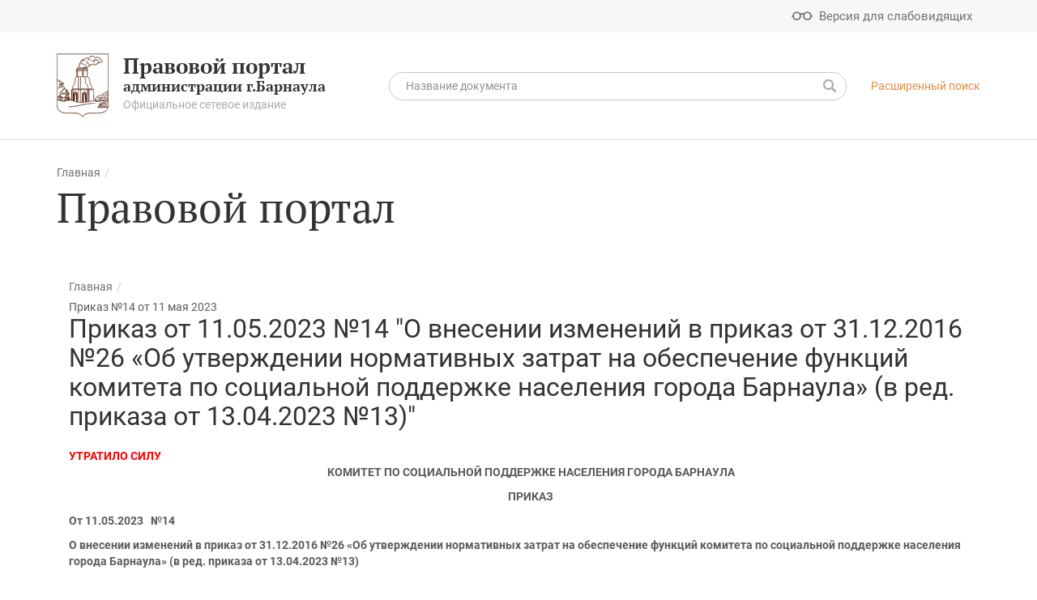

--- FILE ---
content_type: text/html; charset=UTF-8
request_url: https://law-portal22.ru/pravovye-akty-inykh-organov-mestnogo-samoupravleniya/prikaz-ot-11-05-2023-14-o-vnesenii-izmeneniy-v-prikaz-ot-31-12-2016-26-ob-utverzhdenii-normativnykh-/
body_size: 59433
content:
<!DOCTYPE HTML>
<html lang="ru">
	<head>
		<meta name="viewport" content="width=device-width, initial-scale=1, shrink-to-fit=no">
		<link href='https://fonts.googleapis.com/css?family=PT+Serif:400,400i,700,700i|Roboto:400,400i,500,500i,700,700i&subset=cyrillic' rel='stylesheet' type='text/css'>
		<meta http-equiv="Content-Type" content="text/html; charset=UTF-8" />
<meta name="robots" content="index, follow" />
<meta name="keywords" content="Правовой портал администрации г. Барнаула, правовой портал, сетевое издание" />
<meta name="description" content="Правовой портал администрации г.Барнаула - сетевое издание" />
<link href="/bitrix/js/ui/design-tokens/dist/ui.design-tokens.css?170255942425728" type="text/css"  rel="stylesheet" />
<link href="/bitrix/js/ui/fonts/opensans/ui.font.opensans.css?16698071802555" type="text/css"  rel="stylesheet" />
<link href="/bitrix/js/main/popup/dist/main.popup.bundle.css?170254904029861" type="text/css"  rel="stylesheet" />
<link href="/bitrix/js/main/loader/dist/loader.bundle.css?15767504632425" type="text/css"  rel="stylesheet" />
<link href="/bitrix/js/main/core/css/core_viewer.css?170254832761203" type="text/css"  rel="stylesheet" />
<link href="/bitrix/cache/css/s1/barnaul2017_pravoportal/template_3ea2565c6dde3ef72befbda9caca5165/template_3ea2565c6dde3ef72befbda9caca5165_v1.css?1702559552650427" type="text/css"  data-template-style="true" rel="stylesheet" />
<script type="text/javascript">if(!window.BX)window.BX={};if(!window.BX.message)window.BX.message=function(mess){if(typeof mess==='object'){for(let i in mess) {BX.message[i]=mess[i];} return true;}};</script>
<script type="text/javascript">(window.BX||top.BX).message({'JS_CORE_LOADING':'Загрузка...','JS_CORE_NO_DATA':'- Нет данных -','JS_CORE_WINDOW_CLOSE':'Закрыть','JS_CORE_WINDOW_EXPAND':'Развернуть','JS_CORE_WINDOW_NARROW':'Свернуть в окно','JS_CORE_WINDOW_SAVE':'Сохранить','JS_CORE_WINDOW_CANCEL':'Отменить','JS_CORE_WINDOW_CONTINUE':'Продолжить','JS_CORE_H':'ч','JS_CORE_M':'м','JS_CORE_S':'с','JSADM_AI_HIDE_EXTRA':'Скрыть лишние','JSADM_AI_ALL_NOTIF':'Показать все','JSADM_AUTH_REQ':'Требуется авторизация!','JS_CORE_WINDOW_AUTH':'Войти','JS_CORE_IMAGE_FULL':'Полный размер'});</script>

<script type="text/javascript" src="/bitrix/js/main/core/core.js?1702559532489969"></script>

<script>BX.setJSList(['/bitrix/js/main/core/core_ajax.js','/bitrix/js/main/core/core_promise.js','/bitrix/js/main/polyfill/promise/js/promise.js','/bitrix/js/main/loadext/loadext.js','/bitrix/js/main/loadext/extension.js','/bitrix/js/main/polyfill/promise/js/promise.js','/bitrix/js/main/polyfill/find/js/find.js','/bitrix/js/main/polyfill/includes/js/includes.js','/bitrix/js/main/polyfill/matches/js/matches.js','/bitrix/js/ui/polyfill/closest/js/closest.js','/bitrix/js/main/polyfill/fill/main.polyfill.fill.js','/bitrix/js/main/polyfill/find/js/find.js','/bitrix/js/main/polyfill/matches/js/matches.js','/bitrix/js/main/polyfill/core/dist/polyfill.bundle.js','/bitrix/js/main/core/core.js','/bitrix/js/main/polyfill/intersectionobserver/js/intersectionobserver.js','/bitrix/js/main/lazyload/dist/lazyload.bundle.js','/bitrix/js/main/polyfill/core/dist/polyfill.bundle.js','/bitrix/js/main/parambag/dist/parambag.bundle.js']);
</script>
<script type="text/javascript">(window.BX||top.BX).message({'DISK_MYOFFICE':false});(window.BX||top.BX).message({'JS_CORE_VIEWER_DOWNLOAD':'Скачать','JS_CORE_VIEWER_EDIT':'Редактировать','JS_CORE_VIEWER_DESCR_AUTHOR':'Автор','JS_CORE_VIEWER_DESCR_LAST_MODIFY':'Последние изменения','JS_CORE_VIEWER_TOO_BIG_FOR_VIEW':'Файл слишком большой для просмотра','JS_CORE_VIEWER_OPEN_WITH_GVIEWER':'Открыть файл в Google Viewer','JS_CORE_VIEWER_IFRAME_DESCR_ERROR':'К сожалению, не удалось открыть документ.','JS_CORE_VIEWER_IFRAME_PROCESS_SAVE_DOC':'Сохранение документа','JS_CORE_VIEWER_IFRAME_UPLOAD_DOC_TO_GOOGLE':'Загрузка документа','JS_CORE_VIEWER_IFRAME_CONVERT_ACCEPT':'Конвертировать','JS_CORE_VIEWER_IFRAME_CONVERT_DECLINE':'Отменить','JS_CORE_VIEWER_IFRAME_CONVERT_TO_NEW_FORMAT':'Документ будет сконвертирован в docx, xls, pptx, так как имеет старый формат.','JS_CORE_VIEWER_IFRAME_DESCR_SAVE_DOC':'Сохранить документ?','JS_CORE_VIEWER_IFRAME_SAVE_DOC':'Сохранить','JS_CORE_VIEWER_IFRAME_DISCARD_DOC':'Отменить изменения','JS_CORE_VIEWER_IFRAME_CHOICE_SERVICE_EDIT':'Редактировать с помощью','JS_CORE_VIEWER_IFRAME_SET_DEFAULT_SERVICE_EDIT':'Использовать для всех файлов','JS_CORE_VIEWER_IFRAME_CHOICE_SERVICE_EDIT_ACCEPT':'Применить','JS_CORE_VIEWER_IFRAME_CHOICE_SERVICE_EDIT_DECLINE':'Отменить','JS_CORE_VIEWER_IFRAME_UPLOAD_NEW_VERSION_IN_COMMENT':'Загрузил новую версию файла','JS_CORE_VIEWER_SERVICE_GOOGLE_DRIVE':'Google Docs','JS_CORE_VIEWER_SERVICE_SKYDRIVE':'MS Office Online','JS_CORE_VIEWER_IFRAME_CANCEL':'Отмена','JS_CORE_VIEWER_IFRAME_DESCR_SAVE_DOC_F':'В одном из окон вы редактируете данный документ. Если вы завершили работу над документом, нажмите \"#SAVE_DOC#\", чтобы загрузить измененный файл на портал.','JS_CORE_VIEWER_SAVE':'Сохранить','JS_CORE_VIEWER_EDIT_IN_SERVICE':'Редактировать в #SERVICE#','JS_CORE_VIEWER_NOW_EDITING_IN_SERVICE':'Редактирование в #SERVICE#','JS_CORE_VIEWER_SAVE_TO_OWN_FILES':'Сохранить на Битрикс24.Диск','JS_CORE_VIEWER_DOWNLOAD_TO_PC':'Скачать на локальный компьютер','JS_CORE_VIEWER_GO_TO_FILE':'Перейти к файлу','JS_CORE_VIEWER_DESCR_SAVE_FILE_TO_OWN_FILES':'Файл #NAME# успешно сохранен<br>в папку \"Файлы\\Сохраненные\"','JS_CORE_VIEWER_DESCR_PROCESS_SAVE_FILE_TO_OWN_FILES':'Файл #NAME# сохраняется<br>на ваш \"Битрикс24.Диск\"','JS_CORE_VIEWER_HISTORY_ELEMENT':'История','JS_CORE_VIEWER_VIEW_ELEMENT':'Просмотреть','JS_CORE_VIEWER_THROUGH_VERSION':'Версия #NUMBER#','JS_CORE_VIEWER_THROUGH_LAST_VERSION':'Последняя версия','JS_CORE_VIEWER_DISABLE_EDIT_BY_PERM':'Автор не разрешил вам редактировать этот документ','JS_CORE_VIEWER_IFRAME_UPLOAD_NEW_VERSION_IN_COMMENT_F':'Загрузила новую версию файла','JS_CORE_VIEWER_IFRAME_UPLOAD_NEW_VERSION_IN_COMMENT_M':'Загрузил новую версию файла','JS_CORE_VIEWER_IFRAME_CONVERT_TO_NEW_FORMAT_EX':'Документ будет сконвертирован в формат #NEW_FORMAT#, так как текущий формат #OLD_FORMAT# является устаревшим.','JS_CORE_VIEWER_CONVERT_TITLE':'Конвертировать в #NEW_FORMAT#?','JS_CORE_VIEWER_CREATE_IN_SERVICE':'Создать с помощью #SERVICE#','JS_CORE_VIEWER_NOW_CREATING_IN_SERVICE':'Создание документа в #SERVICE#','JS_CORE_VIEWER_SAVE_AS':'Сохранить как','JS_CORE_VIEWER_CREATE_DESCR_SAVE_DOC_F':'В одном из окон вы создаете новый документ. Если вы завершили работу над документом, нажмите \"#SAVE_AS_DOC#\", чтобы перейти к добавлению документа на портал.','JS_CORE_VIEWER_NOW_DOWNLOAD_FROM_SERVICE':'Загрузка документа из #SERVICE#','JS_CORE_VIEWER_EDIT_IN_LOCAL_SERVICE':'Редактировать на моём компьютере','JS_CORE_VIEWER_EDIT_IN_LOCAL_SERVICE_SHORT':'Редактировать на #SERVICE#','JS_CORE_VIEWER_SERVICE_LOCAL':'моём компьютере','JS_CORE_VIEWER_DOWNLOAD_B24_DESKTOP':'Скачать','JS_CORE_VIEWER_SERVICE_LOCAL_INSTALL_DESKTOP':'Для эффективного редактирования документов на компьютере, установите десктоп приложение и подключите Битрикс24.Диск','JS_CORE_VIEWER_SERVICE_B24_DISK':'Битрикс24.Диск','JS_CORE_VIEWER_SHOW_FILE_DIALOG_OAUTH_NOTICE':'Для просмотра файла, пожалуйста, авторизуйтесь в своем аккаунте <a id=\"bx-js-disk-run-oauth-modal\" href=\"#\">#SERVICE#<\/a>.','JS_CORE_VIEWER_SERVICE_OFFICE365':'Office365','JS_CORE_VIEWER_DOCUMENT_IS_LOCKED_BY':'Документ заблокирован на редактирование','JS_CORE_VIEWER_SERVICE_MYOFFICE':'МойОфис','JS_CORE_VIEWER_OPEN_PDF_PREVIEW':'Просмотреть pdf-версию файла','JS_CORE_VIEWER_AJAX_ACCESS_DENIED':'Не хватает прав для просмотра файла. Попробуйте обновить страницу.','JS_CORE_VIEWER_AJAX_CONNECTION_FAILED':'При попытке открыть файл возникла ошибка. Пожалуйста, попробуйте позже.','JS_CORE_VIEWER_AJAX_OPEN_NEW_TAB':'Открыть в новом окне','JS_CORE_VIEWER_AJAX_PRINT':'Распечатать','JS_CORE_VIEWER_TRANSFORMATION_IN_PROCESS':'Документ сохранён. Мы готовим его к показу.','JS_CORE_VIEWER_IFRAME_ERROR_TITLE':'Не удалось открыть документ','JS_CORE_VIEWER_DOWNLOAD_B24_DESKTOP_FULL':'Скачать приложение','JS_CORE_VIEWER_DOWNLOAD_DOCUMENT':'Скачать документ','JS_CORE_VIEWER_IFRAME_ERROR_COULD_NOT_VIEW':'К сожалению, не удалось просмотреть документ.','JS_CORE_VIEWER_ACTIONPANEL_MORE':'Ещё'});</script>
<script type="text/javascript">(window.BX||top.BX).message({'LANGUAGE_ID':'ru','FORMAT_DATE':'DD.MM.YYYY','FORMAT_DATETIME':'DD.MM.YYYY HH:MI:SS','COOKIE_PREFIX':'BITRIX_SM','SERVER_TZ_OFFSET':'25200','UTF_MODE':'Y','SITE_ID':'s1','SITE_DIR':'/','USER_ID':'','SERVER_TIME':'1769769218','USER_TZ_OFFSET':'0','USER_TZ_AUTO':'Y','bitrix_sessid':'f9dfc2f11297c489a729921da781d5c9'});</script>


<script type="text/javascript" src="/bitrix/js/main/core/core_ls.js?157647819510430"></script>
<script type="text/javascript" src="/bitrix/js/main/popup/dist/main.popup.bundle.js?1702559540116869"></script>
<script type="text/javascript" src="/bitrix/js/main/loader/dist/loader.bundle.js?16298064107198"></script>
<script type="text/javascript" src="/bitrix/js/main/core/core_viewer.js?1576750525144607"></script>
<script type="text/javascript">BX.setJSList(['/local/templates/barnaul2017_pravoportal/static/js/jquery.js','/local/templates/barnaul2017_pravoportal/static/js/jquery.cookie.js','/local/templates/barnaul2017_pravoportal/static/js/bootstrap.min.js','/local/templates/barnaul2017_pravoportal/static/js/moment.min.js','/local/templates/barnaul2017_pravoportal/static/js/daterangepicker.js','/local/templates/barnaul2017_pravoportal/static/js/slick.min.js','/local/templates/barnaul2017_pravoportal/static/js/chosen.jquery.min.js','/local/templates/barnaul2017_pravoportal/static/js/jquery.mCustomScrollbar.min.js','/local/templates/barnaul2017_pravoportal/static/js/masonry.pkgd.min.js','/local/templates/barnaul2017_pravoportal/static/js/bootstrap-datepicker.min.js','/local/templates/barnaul2017_pravoportal/static/js/bootstrap-datepicker.ru.min.js','/local/templates/barnaul2017_pravoportal/static/js/jBox.min.js','/local/templates/barnaul2017_pravoportal/static/js/jBox.Image.min.js','/local/templates/barnaul2017_pravoportal/static/js/modernizr.custom.js','/local/templates/barnaul2017_pravoportal/static/js/jquerypp.custom.js','/local/templates/barnaul2017_pravoportal/static/js/jquery.bookblock.js','/local/templates/barnaul2017_pravoportal/static/js/jquery.sumoselect.min.js','/local/templates/barnaul2017_pravoportal/static/js/bookblock.js','/local/templates/barnaul2017_pravoportal/static/js/masha.min.js','/local/templates/barnaul2017_pravoportal/static/js/jquery.addtocopy.js','/local/templates/barnaul2017_pravoportal/static/js/general.js','/local/templates/barnaul2017_pravoportal/static/js/main.js','/local/templates/barnaul2017_pravoportal/static/js/jquery.event.move.js','/local/templates/barnaul2017_pravoportal/static/js/jquery.twentytwenty.js','/local/components/mitra/main.type_feedback/templates/.default/script.js']);</script>
<script type="text/javascript">BX.setCSSList(['/local/templates/barnaul2017_pravoportal/static/css/normalize.css','/local/templates/barnaul2017_pravoportal/static/icons/style.css','/local/templates/barnaul2017_pravoportal/static/css/bootstrap.min.css','/local/templates/barnaul2017_pravoportal/static/css/bootstrap-datepicker.min.css','/local/templates/barnaul2017_pravoportal/static/css/daterangepicker.css','/local/templates/barnaul2017_pravoportal/static/css/slick.css','/local/templates/barnaul2017_pravoportal/static/css/jBox.Image.css','/local/templates/barnaul2017_pravoportal/static/css/jquery.mCustomScrollbar.css','/local/templates/barnaul2017_pravoportal/static/css/bookblock.css','/local/templates/barnaul2017_pravoportal/static/css/masha.css','/local/templates/barnaul2017_pravoportal/static/css/big.css','/local/templates/barnaul2017_pravoportal/static/css/bigger.css','/local/templates/barnaul2017_pravoportal/static/css/biggest.css','/local/templates/barnaul2017_pravoportal/static/css/blue.css','/local/templates/barnaul2017_pravoportal/static/css/invert.css','/local/templates/barnaul2017_pravoportal/static/css/monochrome.css','/local/templates/barnaul2017_pravoportal/static/css/twentytwenty.css','/local/templates/barnaul2017_pravoportal/static/css/sumoselect.css','/local/templates/barnaul2017_pravoportal/static/css/style.css']);</script>
<meta name="sputnik-verification" content="xcBxgtmaxWSnaoIn" />
<!--[if lt IE 9]><script src="/local/templates/barnaul2017_pravoportal/static/js/respond.min.js"></script><![endif]-->
<!--[if lt IE 9]><script src="/local/templates/barnaul2017_pravoportal/static/js/html5.js"></script><![endif]-->



<script type="text/javascript"  src="/bitrix/cache/js/s1/barnaul2017_pravoportal/template_bbfaecd06bd08e666940aea8c58ac98e/template_bbfaecd06bd08e666940aea8c58ac98e_v1.js?1702559552615858"></script>
<script type="text/javascript">var _ba = _ba || []; _ba.push(["aid", "0a38bd4ad11f406d220a8bbf35f63513"]); _ba.push(["host", "law-portal22.ru"]); (function() {var ba = document.createElement("script"); ba.type = "text/javascript"; ba.async = true;ba.src = (document.location.protocol == "https:" ? "https://" : "http://") + "bitrix.info/ba.js";var s = document.getElementsByTagName("script")[0];s.parentNode.insertBefore(ba, s);})();</script>



		<link rel="manifest" href="/local/templates/barnaul2017_pravoportal/static/favicons/manifest.json.php">
		<link rel="icon" type="image/png" href="/local/templates/barnaul2017_pravoportal/static/favicons/favicon-32x32.png" sizes="32x32">
		<link rel="icon" type="image/png" href="/local/templates/barnaul2017_pravoportal/static/favicons/favicon-16x16.png" sizes="16x16">
		<link rel="icon" href="/local/templates/barnaul2017_pravoportal/static/favicons/favicon.ico?2017" type="image/x-icon">
		<link rel="shortcut icon" href="/local/templates/barnaul2017_pravoportal/static/favicons/favicon.ico?2017" type="image/x-icon">
		<link rel="mask-icon" href="/local/templates/barnaul2017_pravoportal/static/favicons/safari-pinned-tab.svg" color="#613625">
		<link rel="apple-touch-icon" href="/local/templates/barnaul2017_pravoportal/static/favicons/apple-touch-icon.png">
		<meta name="msapplication-config" content="/local/templates/barnaul2017_pravoportal/static/favicons/browserconfig.xml.php" />
		<meta name="msapplication-TileColor" content="#613625">
		<meta name="theme-color" content="#613625">

		<!-- Google Tag Manager -->
		<script>
			(function(w,d,s,l,i){w[l]=w[l]||[];w[l].push({'gtm.start':
				new Date().getTime(),event:'gtm.js'});var f=d.getElementsByTagName(s)[0],
				j=d.createElement(s),dl=l!='dataLayer'?'&l='+l:'';j.async=true;j.src=
				'https://www.googletagmanager.com/gtm.js?id='+i+dl;f.parentNode.insertBefore(j,f);
			})(window,document,'script','dataLayer','GTM-5XX7JB9');
		</script>
		<!-- End Google Tag Manager -->

		<title>
			Правовой портал БАРНАУЛ :: Правовой портал администрации города Барнаула
		</title>
	</head>
	<body>
		
		<!-- Google Tag Manager (noscript) -->
		<noscript>
			<iframe src="https://www.googletagmanager.com/ns.html?id=GTM-5XX7JB9" height="0" width="0" style="display:none;visibility:hidden"></iframe>
		</noscript>
		<!-- End Google Tag Manager (noscript) -->
		<div id="error-form" class="modal fade">
    
<div class="modal-dialog" style="overflow-x: hidden;">
	<div class="modal-content resume-form">

		<div class="modal-header mb0">
			<button data-dismiss="modal" aria-label="Close" class="close right"><span aria-hidden="true"></span></button>
		</div>

		<form action="" method="POST" class="form">
			<input type="hidden" name="sessid" id="sessid" value="f9dfc2f11297c489a729921da781d5c9" />			<div class="modal-body">
				<div class="h2 title">Сообщить об ошибке</div>
				<div class="row">
					<div class="col-xs-12 col-sm-12 col-md-12 col-lg-12">
						<div class="form-group">
							<label for="selected-error" class="control-label">Ошибка в тексте:</label>
							<textarea name="MESSAGE_TYPO" rows="5" id="selected-error" class="form-control"></textarea>
													</div>
					</div>
					<div class="col-xs-12 col-sm-12 col-md-12 col-lg-12">
						<div class="form-group">
							<label for="error-description" class="control-label">Описание:</label>
							<textarea name="MESSAGE" rows="5" id="error-description" class="form-control"></textarea>
													</div>
					</div>
				</div>
			</div>
			                                    
<div id="recap-2045"
	data-theme="light"
	data-size="normal"
	class="jsrecaptcha"
>
</div>
<input type="hidden" name="captcha_sid" value="905">
<input type="hidden" name="captcha_word" value="567">                                
                <input type="hidden" name="captcha_sid" value="0b6a43c8172d6411b1c49b4b2ad62876">
			
			<input type="hidden" name="PARAMS_HASH" value="ea3e26862ff3db7f049925afcd6647a4">
			<input type="hidden" name="LINK" value="">

			<div class="modal-footer">
				<div class="text-center">
					<input type="submit" name="submit" class="btn" value="Отправить">
				</div>
			</div>
		</form>

	</div>
</div>
</div>		<header>
			<div class="cecutient-menu">
				<div class="container">
					<div class="font-size">
						<div class="minus">-</div>a/A
						<div class="plus">+</div>
					</div>

					<div class="color-scheme">
						<div class="wrapper white-black"></div>
						<div class="wrapper black-white"></div>
						<div class="wrapper blue-light"></div>
						<div class="wrapper default active"></div>
					</div>
				</div>
			</div>

			<div class="first-line-menu bg-gray-airy">
				<div class="container">
					<div class="row">
						<div class="col-xs-12">
							<div class="pull-right">
								<div class="cecutient-button flaticon-fr047-glasses"><span>Версия для слабовидящих</span></div>
							</div>
						</div>
					</div>
				</div>
			</div>

			<div class="sandwich">
				<div class="sandwich-wrapper"><span></span><span></span><span></span></div>
			</div>

			<div class="logo-mobile">
				<div class="container">
					<div class="row">
						<div class="col-xs-12 col-sm-4 col-md-4 col-lg-3">
							<a href="/" class="logo">
								<?xml version="1.0" encoding="UTF-8"?>
<!DOCTYPE svg PUBLIC "-//W3C//DTD SVG 1.1//EN" "http://www.w3.org/Graphics/SVG/1.1/DTD/svg11.dtd">
<svg width="64" height="79" viewBox="0 0 64 79" fill="none" xmlns="http://www.w3.org/2000/svg">
<g clip-path="url(#clip0_8_2)">
<path fill-rule="evenodd" clip-rule="evenodd" d="M61.7987 63.691C61.8434 63.8081 61.8442 63.833 62.0828 63.9344C62.6538 64.1771 62.8884 64.1016 63.4864 64.0823C63.431 64.6976 63.2352 65.4898 63.0645 66.0412C62.3401 66.0798 61.4227 65.9907 60.6507 66.0006C59.835 66.0111 59.0318 66.0498 58.2218 66.0984C56.6349 66.1936 55.0528 66.34 53.4653 66.4281C52.772 66.4666 51.8185 66.5408 51.1938 66.3327C49.7693 65.8582 51.5209 64.4957 53.0615 64.2081C53.6014 64.1074 54.7056 63.9874 54.966 63.6094C54.2396 63.5749 53.5666 63.56 52.981 63.2609C51.723 62.6183 52.9629 61.8548 53.6625 61.5186C55.3345 60.7151 55.8045 58.8083 59.6208 60.2988C61.0717 60.8655 60.0625 60.5647 61.4606 60.3983C62.1051 60.3215 63.0747 60.3174 63.7107 60.4278C63.7478 60.8595 63.7018 61.4265 63.6933 61.7616C63.6811 62.2422 63.6639 62.6807 63.6149 63.1524C63.5406 63.8678 63.6982 63.8925 62.9733 63.9075C62.6048 63.9151 62.3842 63.8456 62.0842 63.7118C61.8853 63.623 61.8962 63.641 61.7987 63.691L61.7987 63.691ZM27.0795 59.7572L27.1118 44.4225L29.4556 44.4274C29.552 44.7805 29.469 59.4683 29.4541 60.0626C29.1062 60.1203 28.0698 59.9777 27.6346 59.9202C27.5437 59.9082 27.4383 59.8998 27.3507 59.8853C27.0139 59.8293 27.1637 59.8138 27.0795 59.7572V59.7572ZM37.9402 59.0965L37.9573 44.4679L38.9671 44.4726L38.9622 58.8628L37.9402 59.0965V59.0965ZM39.1527 58.8369L39.1702 44.4848L39.7715 44.4756C39.8764 44.959 39.9432 58.4107 39.8678 58.6927L39.1527 58.8369V58.8369ZM18.9802 57.563L18.9905 44.3783L20.0515 44.3835L20.0191 57.8923L18.9801 57.563H18.9802ZM47.3547 59.1103C48.089 58.8762 50.7729 59.0709 51.7913 59.0546C53.2362 59.0315 54.2362 59.1737 54.726 57.7334C54.8078 57.493 54.6935 57.6212 54.8705 57.517L57.5056 57.583C57.6686 57.9017 57.38 58.1051 57.4717 58.5072C58.5596 58.7196 63.2581 58.1383 63.6607 58.531C63.7275 58.5962 63.7101 58.7331 63.7093 58.8921C63.7087 59.0368 63.7074 59.1813 63.7074 59.326C63.7074 59.6276 63.7073 59.9291 63.7077 60.2307C63.4094 60.2902 62.9722 60.2077 62.6515 60.1997C61.2463 60.1646 61.3916 60.3295 60.529 60.4524C60.1316 60.5091 57.8036 58.9877 55.7695 59.8971C55.1188 60.1881 54.9182 60.5132 54.432 60.8823C53.9593 61.2411 51.4083 62.203 52.5742 63.1798C52.9981 63.5349 53.7073 63.6763 54.4 63.7371C54.1089 63.9667 53.0887 63.9987 52.4298 64.2195C51.7984 64.4309 51.2773 64.7388 50.8969 65.1161C50.3414 65.6672 50.3634 66.2769 51.2415 66.5033C52.4036 66.8029 56.8282 66.3334 58.1812 66.25C59.6539 66.1591 61.5329 66.0495 62.9916 66.2061C62.9774 66.5341 62.4325 67.7132 62.2733 68.0045C61.9137 68.6623 61.6117 69.0568 61.2067 69.5809C60.8979 69.9806 60.2484 70.5352 59.8325 70.8502C55.1571 74.3917 45.1538 72.3106 38.5768 73.421C37.1525 73.6614 35.6158 74.0941 34.697 74.8217C34.1944 75.2198 32.2632 77.1735 31.9759 77.3549C31.6717 77.1354 31.4547 76.8455 31.1618 76.5646C30.4218 75.8547 29.3735 74.7657 28.53 74.3384C27.0862 73.6071 25.0308 73.2979 23.2171 73.1597C19.0503 72.8423 14.7342 73.2344 10.5432 72.8792C6.27795 72.5177 3.65189 71.1279 1.99652 68.4738C0.576123 66.1966 0.276588 63.2622 0.276837 60.5116C0.276934 59.5487 0.202032 58.2317 0.288385 57.312C0.58271 57.1838 2.16618 57.2061 2.53722 57.2686C3.69227 57.4634 7.2272 58.6284 8.3032 58.6758C9.05476 58.709 11.1265 57.9983 12.1247 57.7513C13.5615 57.3959 14.8573 57.1728 16.3536 57.463C16.5232 57.1631 16.321 57.2587 17.7581 57.2609C18.4239 57.2619 17.7082 57.3249 18.4816 57.5835L20.8275 58.3599C24.3079 59.5021 27.5139 60.4373 31.4156 60.2792C36.2749 60.0824 40.2602 58.3355 45.9596 58.076L45.9864 57.3117L47.6188 57.298C47.655 57.7753 47.3929 58.5921 47.3546 59.1102L47.3547 59.1103ZM18.4486 44.406L18.8122 44.3723L18.7827 57.4705L18.2827 57.3311L18.4486 44.406H18.4486ZM8.41187 58.4537C8.62385 58.3551 9.21228 58.3429 10.0773 57.9862L10.8116 57.6242C11.7938 57.1668 12.3772 57.2374 13.5046 57.0875C13.8751 57.0383 14.1422 57.0498 14.5169 57.0258L15.4445 57.0624C15.5155 57.0885 15.5133 57.099 15.548 57.1234C13.5515 57.1239 12.0166 57.4872 10.1695 58.0574C9.54695 58.2496 9.16216 58.5009 8.41187 58.4537V58.4537ZM6.63421 54.8125L6.30903 54.9027C6.25825 55.3748 6.4345 55.1095 6.62022 55.4028C6.74286 55.5964 6.65686 55.8217 6.53686 56.0006C6.37094 56.2478 6.35722 56.1986 6.32007 56.582C6.27957 56.9994 6.36157 57.0329 5.92753 57.0189L5.74009 56.7502C5.73416 56.7425 5.7219 56.7276 5.71145 56.7175C5.10705 56.7678 5.5757 56.8515 5.22573 57.0111C4.94377 57.1398 4.81333 57.0289 4.58312 56.9471C4.39364 56.8797 3.80621 56.9383 3.45852 56.4699C3.517 56.1285 4.49797 55.4067 4.72957 55.1142C4.82392 54.995 4.90632 54.892 5.03063 54.7669C5.19477 54.6018 5.28456 54.6291 5.55046 54.6423C6.03405 54.6664 6.80558 54.0371 6.63421 54.8125V54.8125ZM9.17498 58.0792C8.59525 58.1604 8.08327 58.0304 7.55883 57.9161C7.15434 57.8279 6.4503 57.7269 6.22301 57.4765C6.24232 57.1985 6.36349 57.1195 6.50401 56.9371L7.34005 55.1302C7.49457 54.7765 7.88775 54.8006 8.53448 54.5997C9.00221 54.4543 9.41285 54.2504 9.85423 54.1336C10.0455 54.083 10.3778 54.0236 10.5835 53.997C10.8251 53.9658 11.017 53.9736 10.8564 54.4887C10.7687 54.77 10.5092 55.5038 10.3505 55.7638C10.0273 56.2937 10.4787 55.9095 10.038 56.3139C9.70944 56.6153 9.33536 57.6593 9.17497 58.0792H9.17498ZM3.74948 51.8895C3.75764 52.1069 3.69805 52.0501 3.78694 52.2268L3.49833 52.3132C3.47821 52.8957 3.43848 52.6762 3.0977 52.7855C2.94166 52.8355 2.83742 52.9647 2.7383 53.0731C2.37171 53.4737 2.32326 54.0918 2.03806 54.3436C1.77444 53.9844 1.78447 53.232 1.83272 52.8071C2.39679 52.5196 1.85487 53.1212 2.90639 52.3785L3.64241 51.8164C3.84789 51.73 3.79555 51.7926 4.02941 51.7741C3.95994 51.8204 4.02364 51.7772 3.91854 51.8195L3.74948 51.8895V51.8895ZM63.3201 49.9145C63.1176 49.9321 62.9599 49.9368 62.8006 49.9929C62.647 50.5513 63.7854 51.7838 62.1976 51.6085C62.2396 51.6419 62.225 51.6471 62.3063 51.6829L62.8132 51.7393C63.0576 51.7109 63.19 51.602 63.2163 51.3531C63.2674 50.87 62.9098 50.5426 62.9772 50.1091C63.5681 49.8703 63.3169 50.3017 63.7117 49.6862L63.6522 58.3192C63.1576 58.3552 61.7998 58.2062 60.6311 58.2831C59.6088 58.3504 58.6581 58.4767 57.6097 58.3706L57.6756 58.0282C57.7145 57.9471 57.7193 57.9487 57.7539 57.9051L57.8319 58.3012C58.1522 58.2732 58.2306 58.0952 58.6245 58.1702C58.9733 58.2365 59.0726 58.3178 59.4702 58.2047C59.7187 58.134 59.9505 57.9868 60.1044 57.8649C60.3313 57.6851 60.3514 57.5163 60.554 57.3433C61.5467 56.4956 62.81 57.8847 63.4352 57.738L63.4787 57.4235C62.6755 57.2971 61.5947 56.2229 60.6812 56.9855C60.3632 57.2509 60.1068 58.116 58.8012 57.8306C58.4565 57.7552 58.2793 57.8865 58.0139 57.9564C57.626 57.4939 58.471 56.5749 56.4893 56.7983C55.5253 56.907 54.9271 57.1991 54.7937 56.0568C54.7028 56.4769 54.5728 56.5831 54.8567 57.0233C55.347 57.7838 57.4019 56.4611 57.6944 57.5174C57.2457 57.3251 55.3252 57.3617 54.7084 57.3641C54.5497 57.4654 54.6651 57.3048 54.602 57.5459C54.5832 57.618 54.5862 57.6861 54.5595 57.7785C54.1995 59.0282 52.7818 58.8804 51.8993 58.8983C50.485 58.927 48.9114 58.7615 47.5528 58.8712C47.6191 58.3428 47.7374 57.7825 47.8096 57.2575C48.2201 54.2717 47.9013 54.2256 50.5102 52.5518C51.2062 52.1052 51.1016 52.1395 51.8055 51.954C52.3754 51.8039 52.6493 51.6059 53.0966 51.4147C54.112 50.9806 54.5804 52.5673 56.7592 49.948C57.0093 49.6474 57.7238 48.6416 58.0827 48.5192C58.349 48.4283 58.6161 48.4172 58.8777 48.3466C60.2588 47.9739 60.8393 45.8563 62.4247 46.6818L63.0362 46.9781C63.2653 47.0831 63.4875 47.1757 63.7138 47.2686C63.7456 47.8341 63.7922 48.2968 63.6602 48.7933C63.6568 48.8059 63.6518 48.8194 63.649 48.8327C63.6059 49.0381 63.6343 49.5905 63.32 49.9145H63.3201ZM35.1922 59.7471L33.1032 60.046L33.2156 51.3499C33.2232 50.9615 33.2342 50.9845 33.0641 50.6856L31.9411 48.5484C32.516 47.364 35.7004 47.3665 36.3313 48.5484L35.1609 50.5505C34.8467 51.0578 34.958 51.0815 34.9816 51.9434C34.9959 52.4643 35.0128 52.985 35.0267 53.5041C35.0565 54.62 35.2491 59.0498 35.1921 59.7471H35.1922ZM25.3614 48.4406L24.2288 50.3689C23.8934 50.9351 23.9841 50.873 24.0001 51.62C24.0324 53.134 24.218 58.2873 24.1604 59.2093L22.0811 58.6325C22.0477 57.1817 22.3118 51.8201 22.2463 50.9718C22.2284 50.7396 21.9911 50.3852 21.8927 50.1904C21.1439 48.7087 20.7237 48.4893 21.2485 48.0966C21.4574 47.9403 21.7038 47.8048 21.9967 47.7118C22.6026 47.5195 23.2987 47.4825 23.929 47.6132C24.5406 47.74 25.1716 48.0649 25.3614 48.4406H25.3614ZM39.9861 44.4811L45.6219 44.6044L45.8082 57.9081C44.3223 57.9866 42.9139 58.1699 41.4707 58.407C41.0655 58.4736 40.4612 58.6227 40.0759 58.6335L39.9861 44.4811H39.9861ZM31.5038 60.0976L29.6714 60.1109C29.6252 59.9484 29.582 45.0197 29.6832 44.4403L37.7501 44.4658C37.8461 44.931 37.7662 50.7373 37.7644 51.7278C37.7599 54.1707 37.7515 56.6137 37.7484 59.0566C37.665 59.2092 37.8032 59.0986 37.5992 59.1788L36.7556 59.3562C36.7556 56.8134 36.7556 54.2706 36.7556 51.7278C36.7556 50.7099 36.9134 48.9666 36.4903 48.1848C36.2805 47.7968 35.9349 47.47 35.5123 47.2736C34.968 47.0206 34.3888 47.0647 33.7479 47.074C32.6214 47.0903 31.828 47.7865 31.6065 48.7298C31.3857 49.6699 31.7274 59.5538 31.5038 60.0976L31.5038 60.0976ZM20.5524 58.0811L20.2013 57.9754L20.2287 44.4099L26.9185 44.4159L26.904 59.7715C26.6437 59.8165 26.0413 59.6508 25.7692 59.5815C25.7544 58.8959 25.8077 49.244 25.7445 48.7727C25.4389 46.4967 22.1024 46.4781 21.0722 47.7051C20.3782 48.5316 20.5591 49.5746 20.5591 50.8117C20.5591 52.7939 20.6341 56.2968 20.5524 58.0811V58.0811ZM18.6524 44.2C18.6545 44.1936 19.2872 43.5666 19.2936 43.5623C19.458 43.4497 20.266 43.5087 20.5132 43.5087L39.0276 43.5098C39.1824 43.6593 39.256 43.7952 39.4426 43.945C39.5776 44.0535 39.7421 44.1495 39.8877 44.2999L18.6524 44.2ZM45.0897 44.3939C44.196 44.4665 42.835 44.347 41.9053 44.3217C40.8511 44.2929 39.9457 44.5082 39.3487 43.5158C40.4457 43.5049 41.5625 43.5401 42.6618 43.5521C43.0836 43.5568 43.9112 43.4278 44.1718 43.6985C44.7643 44.3138 44.7204 44.0946 45.0897 44.3939V44.3939ZM29.4986 28.3632C30.3851 28.2626 31.5811 28.309 32.5059 28.2837C33.1748 28.2654 33.2587 28.3368 33.7091 28.6492C35.53 29.9122 35.4614 32.3069 35.4911 34.4835C35.5037 35.4009 35.6505 36.3324 36.0625 36.9709C36.2902 37.3238 36.5582 37.4885 36.8545 37.7442C37.7583 38.5246 38.3011 39.4609 38.3963 40.7869C38.5192 42.4987 38.2662 41.7547 38.8939 43.3302L29.461 43.3313L29.4986 28.3632V28.3632ZM27.0076 29.2564C27.0096 28.4289 26.9134 28.4201 27.2045 28.3947C27.7111 28.3505 28.7873 28.3375 29.3129 28.3648L29.2851 43.2918C28.9879 43.3913 27.4024 43.3363 26.9793 43.328L27.0076 29.2564H27.0076ZM19.4951 43.3143C20.5865 41.0907 19.6042 39.8971 20.4976 38.7252C21.1092 37.9229 21.6883 37.9731 22.0389 37.4611C23.3919 35.486 21.1704 31.0371 24.3412 28.6558C24.7215 28.3702 24.9623 28.4501 25.5371 28.4384C25.954 28.4299 26.4013 28.4036 26.8319 28.4168L26.8001 43.2918C26.5576 43.3748 20.0676 43.3819 19.4951 43.3143V43.3143ZM1.95948 34.8178C2.58837 34.8367 3.12994 34.0694 3.34389 33.6752C3.8435 33.6797 4.79398 33.9166 5.27604 34.1083C5.56276 34.2223 5.51103 34.3202 5.5916 34.6126C5.74965 35.186 5.81635 35.4562 5.36244 35.7518C5.03245 35.9666 4.5866 36.1595 4.12951 36.1512C3.89919 36.6303 4.02461 36.2245 3.73671 36.4996C3.47412 36.7506 3.36769 37.2093 3.14047 37.4698C2.98546 37.6475 3.0113 37.8442 3.04292 38.1152C3.29356 38.1514 3.7202 37.528 4.0802 37.3311C4.45479 37.1261 4.19421 37.1837 4.38942 36.9905C4.59951 36.7826 5.03578 36.8168 5.27887 36.6391C5.50575 36.4732 5.34197 36.5121 5.74468 36.4488C5.92402 36.4206 6.08157 36.4082 6.24058 36.3157C6.19625 36.2148 6.09266 36.1895 6.02228 36.1017C6.87567 36.0482 6.16817 35.9659 6.9794 35.8549C7.22442 35.8213 7.30605 35.8088 7.55016 35.8271C7.86363 35.8506 8.25577 35.6955 8.08762 36.0942C7.92365 36.4831 7.26416 36.8645 6.89811 37.0138C6.66085 37.1105 6.51283 37.2333 6.32446 37.3013C5.74093 37.5118 5.65469 37.5647 5.20641 37.8595C4.98252 38.0068 4.92211 38.0724 4.6772 38.195C3.77776 38.6451 3.92365 39.3484 3.63197 39.684C3.39613 39.9555 3.4428 39.7064 3.28069 40.1414C3.13569 40.5305 2.91835 40.857 2.7455 41.2757C2.62479 41.5682 2.63766 41.68 2.5507 41.9486C2.45138 42.2553 2.02505 42.8931 2.52425 43.1099L2.97673 42.4817C3.15349 42.0474 3.19622 42.0123 3.17092 41.6397C3.39359 41.6443 3.48141 41.5872 3.58955 41.4805C3.57289 41.1631 3.56041 41.4863 3.46763 41.2195C3.56137 40.9781 3.60024 40.8808 3.67388 40.5951C3.74655 40.3134 4.05573 40.0546 4.24388 39.8101C4.35897 39.6605 4.36307 39.7061 4.49294 39.5731C4.62679 39.436 4.81408 39.0684 5.0669 39.1664C5.22454 39.2275 4.98537 39.1775 5.22527 39.2319C5.35748 39.103 5.34456 39.0558 5.43593 38.9504C5.59721 38.7645 5.73203 38.8644 5.85699 38.6181C5.95986 38.4153 6.04899 38.3664 6.28114 38.2321C6.45801 38.1298 6.39015 38.1148 6.59265 38.002C7.24956 37.6361 7.12464 37.7292 7.74735 37.5416C7.94985 37.4806 7.90475 37.4225 8.09645 37.3439C8.40866 37.2161 8.23576 37.3173 8.46243 37.1406C8.58877 37.3117 8.78219 37.3839 8.87001 37.5551C8.79718 37.7599 8.53539 37.9272 8.34172 38.0774C7.79416 38.5018 7.71911 38.496 7.19402 39.0343C7.06465 39.1669 7.02673 39.1828 6.90171 39.2822C6.45065 39.641 6.0006 40.2199 5.65438 40.6782C5.4187 40.9902 4.86304 41.5927 5.00741 42.0302C5.31237 42.0799 5.311 42.0409 5.43612 41.8601C5.62164 41.592 5.70753 41.7649 5.8584 41.6284C6.02467 41.3081 5.77225 41.4685 6.16113 41.1818C6.21045 41.1455 6.3276 41.0644 6.37899 41.0226C6.49393 40.9288 6.47491 40.9108 6.57582 40.8123C6.57698 40.8136 6.63628 40.8812 6.64317 40.887C6.7208 40.9521 6.6415 40.8998 6.73787 40.9529C6.96662 40.7711 7.09742 40.4471 7.22406 40.211C7.42656 40.338 7.3995 40.2172 7.51438 40.444C7.58796 40.5893 7.59678 40.7134 7.69969 40.799C7.97633 41.0288 8.30775 40.7932 8.65082 40.981C8.96978 41.1556 9.12489 41.0327 9.41405 41.2985C9.59885 41.4684 9.84302 41.6292 9.84621 41.9794C9.84835 42.2183 9.54282 42.5107 9.39414 42.5777C9.2681 42.6345 8.66066 42.5481 8.20909 43.0657C8.12305 43.1643 7.99067 43.2994 7.93351 43.3823C7.85066 43.5023 7.8422 43.6337 7.72509 43.7083C7.54479 43.8231 7.50734 43.6937 7.4182 43.9989C7.36139 44.1934 7.41318 44.2811 7.29596 44.4208C7.18256 44.556 7.17977 44.4482 7.06448 44.7254C6.97362 44.9439 6.83259 45.3219 6.72536 45.5182L6.23219 46.1037C6.06506 46.2649 5.81832 46.4541 5.5699 46.573C5.27879 46.7124 5.12305 46.8558 4.93078 47.0155C4.49027 47.3814 4.22051 47.7997 3.86553 48.2162C3.67864 48.4355 3.42248 48.5583 3.42238 48.935L3.94505 48.9443C4.09804 48.5428 4.3954 48.4905 4.66155 48.2012C4.92466 47.9152 4.96459 47.5842 5.35094 47.4311C5.65667 47.3101 5.6037 47.4123 5.82359 47.2052C6.00779 47.0317 6.07859 47.04 6.22226 46.8487C6.35696 46.6693 6.38999 46.6598 6.58246 46.5078L7.14536 45.9911C7.27879 45.8491 7.23637 45.9736 7.34092 45.8104C7.52807 45.5184 7.58684 45.0478 7.77329 44.7848C7.82026 44.7186 7.90437 44.6585 7.95253 44.5892C8.15897 44.292 7.98034 44.3306 8.38752 43.9432C8.66254 43.6815 8.66345 43.639 9.06663 43.5421C9.37342 43.4684 9.28723 43.3398 9.5522 43.2681C9.64443 43.2432 9.77897 43.2439 9.87977 43.2175C9.96957 43.0598 9.96009 42.9143 10.1282 42.8502C10.1707 43.1693 10.1076 43.2388 10.0538 43.5021C10 43.765 10.0184 44.0424 10.0316 44.3091C10.4084 44.3522 10.2975 44.2835 10.5469 44.2114C10.751 44.1523 10.8898 44.2213 11.152 44.1656C11.5016 44.0913 11.8281 43.8774 12.194 43.9045C12.3244 44.0398 12.4277 44.1594 12.3365 44.43C12.2713 44.6233 11.7246 44.9569 11.5425 45.1509C11.3482 45.358 11.3641 45.345 11.1077 45.4628C11.1083 45.6867 11.0568 45.844 11.2314 45.9046C11.4116 45.9671 11.5712 45.8728 11.6859 45.7792C11.8618 45.6358 12.0992 45.3494 12.3741 45.2932C12.8814 45.1895 14.1024 45.2881 13.7065 45.9153C13.3266 46.0438 13.013 45.8574 12.643 45.9733C11.4499 46.3471 11.6844 46.965 10.5689 47.0808L10.2884 47.1427L10.2594 47.5976C10.6258 47.6839 11.1907 47.7186 11.5192 47.6551L11.5215 47.4084C11.7609 47.3326 11.8308 47.3406 11.9818 47.205C12.1321 47.07 12.1123 47.0329 12.3853 46.9667C12.8118 46.8632 13.078 46.7522 13.4669 46.6424C13.4111 46.8988 13.3417 47.0232 13.5132 47.2316L13.7854 47.606L14.2492 47.6048C14.116 48.1071 13.1799 48.1635 12.7533 48.2515C11.9927 48.4085 11.4571 48.6231 10.7902 48.8656C10.5978 48.9356 10.5972 48.9762 10.4455 49.0671C10.3363 49.1324 10.211 49.1787 10.0667 49.228C9.64788 49.3711 9.37571 49.5856 8.90027 49.6301C8.5016 49.6674 8.27478 49.6245 8.24281 50.0572C8.49361 50.1983 8.93879 50.1707 9.26591 50.1336C9.64987 50.0901 9.83893 50.0775 9.97019 49.7421C10.3336 49.6898 10.6449 49.7224 11.0055 49.7387C11.1023 49.6464 11.0697 49.6601 11.1868 49.5918C11.2384 49.5617 11.2385 49.5725 11.294 49.538C11.445 49.4443 11.3354 49.4959 11.4129 49.4434C11.5358 49.3601 11.7514 49.3721 11.9152 49.2926C11.9271 49.2868 11.9394 49.2782 11.9512 49.2726C12.1406 49.1819 12.3096 49.0853 12.4874 49.117C12.9478 49.1991 12.7477 49.1472 13.1301 49.0477C13.6408 48.9149 13.6168 49.2144 13.9464 48.7868C14.1092 48.5757 14.3628 48.5168 14.522 48.2849C14.8668 47.7825 14.9884 48.101 15.2269 48.2154L15.3862 48.2789C15.2575 48.5868 13.9742 49.4708 13.6462 49.6194C13.3613 49.7484 13.2164 49.8123 12.9528 49.9522C12.8052 50.0306 12.7815 50.0275 12.6544 50.1391L11.7433 50.7929C11.2465 51.1598 10.925 51.4824 11.0918 52.1178C11.4061 52.0985 11.3013 52.0112 11.6318 51.8673C11.7201 51.8289 11.7858 51.8 11.8967 51.7571C12.1885 51.6441 12.5449 51.5572 12.7587 51.4289C12.9789 51.2968 13.0618 51.2157 13.2309 51.092C13.5326 50.8712 14.0719 50.7524 14.2852 50.5808L15.0241 49.8207C15.0987 50.3236 14.9279 50.8428 14.7437 51.1994C14.5676 51.5402 14.0352 52.0363 13.9779 52.2347C14.8859 52.4744 15.5331 52.6242 15.9581 53.5799C16.3504 54.4625 16.2642 55.6595 16.2553 56.697L15.7865 56.6733C15.6823 56.3656 15.7498 55.9884 15.4148 55.7955C14.811 55.4479 15.2043 55.4923 15.0359 54.9316C14.898 54.4725 14.7758 54.4396 14.9336 53.8592C15.0167 53.5532 15.181 53.2429 15.2015 52.9225C14.9021 52.8839 14.9575 52.9788 14.7216 53.0673C14.2094 53.2594 13.9395 53.0855 13.1923 53.4783C12.7202 53.7266 12.5385 54.106 12.0702 54.2954C11.8471 54.3857 11.7703 54.4216 11.7018 54.6378C11.7788 54.7764 11.7606 54.7248 11.8957 54.8259C12.2929 55.1232 12.1946 54.811 12.6407 54.6605C12.6444 55.0249 12.2005 55.7427 12.8422 55.9823C13.0102 55.898 12.9401 55.9018 13.0135 55.7334L13.1107 56.0588C13.519 56.1802 13.1855 56.0531 13.4222 56.3001C14.0211 56.3279 14.189 56.0992 14.787 56.1546C14.9122 56.3076 14.8227 56.3239 15.0269 56.3794C15.3223 56.4597 15.2111 56.2561 15.3687 56.5195L15.1158 56.6C14.3536 56.6362 13.8267 56.4435 12.7315 56.6784C11.9129 56.854 11.1719 57.0443 10.429 57.3184C10.4707 56.9682 10.7828 56.2906 10.921 55.9541C11.0436 55.6557 11.0318 55.5107 11.1248 55.2402C11.223 54.9549 11.3761 54.8135 11.4366 54.5822C11.4684 54.4612 11.4649 54.3425 11.4995 54.2194C11.6156 53.805 11.8063 53.6576 11.9342 53.1961C12.0863 52.6477 12.5 52.3244 12.194 51.7164C11.9493 51.7635 11.6159 52.2022 11.4102 52.401C11.2093 52.595 10.8068 52.9825 10.6169 53.0686C10.2021 53.2569 9.50923 53.349 9.16134 53.5524C8.43054 53.9795 8.13203 54.617 7.13802 54.4551L7.12595 54.0911C6.37586 53.99 5.94496 54.3175 5.35687 54.3004C5.40273 53.8251 5.73755 53.5449 6.09543 53.2428C6.2031 53.1519 6.36146 53.0752 6.45487 52.9672C6.24563 51.6311 3.95256 53.5932 3.8321 52.7394C3.78907 52.4343 4.34783 52.1084 4.52965 51.9622L4.40601 51.4757C4.16434 51.5451 4.24476 51.5965 4.05295 51.6752C4.02122 51.4492 4.09699 51.4397 4.25971 51.3516C4.59838 51.1682 4.21334 51.3179 4.47077 51.0844C4.89898 50.696 4.82824 50.6144 5.39272 50.2766C5.62244 50.1391 5.46651 50.1244 5.71563 50.0087C6.62525 49.5861 6.23373 49.8155 6.58993 49.6921C6.91319 49.5801 6.64415 49.5288 7.38067 49.3518C7.63298 49.2911 7.93847 49.0404 8.0947 48.8781C8.43646 48.5229 8.11431 48.5924 8.73832 48.3875C9.37446 48.1787 9.44673 47.5276 8.84429 47.7349C8.72945 47.7744 8.61772 47.8225 8.5002 47.8787C7.48253 48.3655 7.88495 48.3794 6.53546 48.8293C5.99191 49.0105 5.148 49.586 4.76495 49.9752L3.33706 51.4067C3.09018 51.5874 2.80315 51.9061 2.54804 52.0733C2.28918 52.2428 1.89524 52.3727 1.65281 52.636C1.45948 52.8461 1.59098 53.1827 1.63542 53.4303C1.69695 53.7729 1.35661 55.8802 2.02309 55.2176C2.25397 54.988 2.18404 54.7116 2.5821 54.3181L3.02805 53.7931C3.15088 53.6146 3.22249 53.3473 3.3886 53.1912C3.60235 53.2448 3.65789 53.3514 3.88325 53.3812C4.10571 53.4108 3.9435 53.345 4.15927 53.4314C4.2849 53.4816 4.14671 53.5292 4.457 53.5055C5.23168 53.4463 5.25742 53.2147 5.58722 53.1929C5.34696 53.4754 5.05349 53.362 4.5472 54.1228C4.41154 54.3267 4.3408 54.2609 4.21704 54.4962C4.03654 54.8394 3.85694 55.2725 3.59946 55.5494C3.50941 55.6463 3.50819 55.5994 3.41246 55.6853C3.27255 55.8107 3.31638 56.0366 3.17418 56.1527C3.03311 56.268 1.4424 56.1835 1.89787 56.6587C1.9082 56.6695 1.94338 56.6992 1.95644 56.7086C2.07969 56.7973 1.91986 56.7023 2.02567 56.7507C2.17775 56.8203 2.19092 56.7959 2.38633 56.7698C3.08849 56.676 3.16942 57.0422 3.74012 57.1958C3.91035 57.2415 3.97313 57.2028 4.12156 57.25C4.28012 57.3003 4.20381 57.3329 4.44831 57.4034C4.83376 57.5144 5.57676 57.6006 5.89601 57.7403C6.02959 57.7987 6.03689 57.8387 6.16597 57.9027C6.50033 58.0683 6.93118 58.0482 7.25661 58.1944C7.22667 58.224 7.3043 58.2395 7.11225 58.2654C7.02585 58.2771 6.94989 58.2586 6.86276 58.2404C6.71647 58.2099 6.55842 58.1635 6.42097 58.1298C5.00387 57.782 3.64765 57.2464 2.18541 57.0259C1.34389 56.8989 1.05498 56.9541 0.292719 57.0773L0.276804 32.5139C0.729797 32.4482 3.51635 32.371 2.76721 33.4858C2.65516 33.6525 2.5945 33.7704 2.47837 33.9528C2.21261 34.3702 1.7273 34.2349 1.95949 34.8178H1.95948ZM35.6806 33.4596C35.6938 31.2387 35.3127 29.5737 33.5445 28.3085C34.5103 28.3103 35.5848 28.4259 36.5557 28.4771C37.8031 28.5427 38.1813 28.5482 39.0451 29.1999C41.3312 30.9246 40.0978 33.9238 41.1099 36.6768C41.9947 39.0833 42.9631 37.9618 43.3651 40.7816C43.5204 41.8712 43.5718 42.389 43.934 43.3885L39.1504 43.3196C38.7116 42.8946 38.5869 41.9138 38.5869 41.1657C38.5869 39.8455 38.072 38.5433 37.1264 37.7427C36.5979 37.2952 36.3058 37.1744 35.9753 36.4102C35.5884 35.5152 35.6748 34.4415 35.6806 33.4596L35.6806 33.4596ZM25.7229 21.0431L25.7424 28.274L24.7187 28.2739L24.6907 21.0998L25.7229 21.0431V21.0431ZM31.9301 20.4884C32.2096 20.4424 32.5885 20.3653 32.854 20.4411L32.8822 28.1234L31.8925 28.1359L31.9301 20.4884V20.4884ZM31.7442 20.5153L31.7202 27.7509C31.7207 27.9077 31.7379 28.028 31.6627 28.098C31.5018 28.2184 29.2609 28.1974 28.8487 28.2075C28.1015 28.2258 26.6387 28.3419 25.9693 28.2442C25.887 27.955 25.8696 21.1994 25.9444 20.9941L31.7442 20.5153V20.5153ZM37.7458 28.3614C36.73 28.3519 35.6906 28.2633 34.6667 28.2341C32.8665 28.1828 33.0596 28.3242 33.0581 27.4781L33.0333 20.414C33.8689 20.4802 35.6042 20.7733 36.5914 20.9178L37.4552 21.0412C37.6107 21.0681 37.591 21.0577 37.7247 21.1152L37.7458 28.3614L37.7458 28.3614ZM33.0834 20.2697C33.0621 20.1216 33.3788 19.5518 33.4649 19.4039C34.2824 19.488 36.1644 19.881 37.1864 20.0585L38.3537 20.3171L37.8177 20.9498L33.0834 20.2697H33.0834ZM33.2375 19.4691C33.1815 19.5896 33.13 19.694 33.0576 19.8379C32.8611 20.2285 32.8426 20.1513 32.8084 20.2215L24.5648 20.9244L23.9966 20.443C23.9162 20.3576 23.9173 20.3917 23.8851 20.2849L33.2375 19.4691ZM32.8458 17.7451L32.8271 19.3053L24.681 20.0208L24.6782 18.8031L32.8458 17.7451L32.8458 17.7451ZM33.0245 17.7364L37.7155 18.4621L37.7218 19.9737C37.4009 20.006 35.8154 19.6705 35.3817 19.591C34.6066 19.449 33.8376 19.2591 33.0281 19.2701L33.0245 17.7364L33.0245 17.7364ZM33.4704 17.6244C32.9061 17.5496 33.0575 17.5905 33.0265 17.4009L33.6571 17.4359C33.8673 17.468 34.0626 17.4978 34.2754 17.5314L37.3146 17.9948C37.5943 18.0341 37.7137 17.9724 37.7121 18.2343C37.3967 18.2726 34.2848 17.7324 33.4704 17.6244ZM24.6727 18.4248C24.7348 18.292 24.5958 18.3564 24.875 18.297L32.4435 17.3826C32.8565 17.3248 32.79 17.345 32.8432 17.4548C32.7763 17.583 32.9525 17.5489 32.3895 17.6145C31.0562 17.7698 25.2022 18.6125 24.6734 18.6025L24.6727 18.4248ZM27.9157 17.7426C28.0433 17.2452 28.7767 16.7178 29.2391 16.5605C28.8802 16.5301 28.4004 16.7278 28.1748 16.9065C27.6768 17.301 27.8878 17.2072 27.5899 17.7706C26.8665 17.9437 26.4075 16.9421 26.6537 16.3605C26.7795 16.0635 26.9866 15.863 27.2528 15.7163C27.5372 15.5596 27.9913 15.5281 28.1646 15.407L27.874 15.3363C27.8614 15.3327 27.8361 15.3381 27.827 15.3186C27.818 15.2992 27.7955 15.3073 27.7809 15.2993C27.8079 14.3737 28.6855 14.5525 28.9301 14.1137C28.8099 13.9519 28.6615 13.979 28.5914 13.7569C28.4881 13.43 28.7085 13.5541 28.6481 13.2183C28.2701 13.129 27.7951 13.2124 27.9433 12.5286C28.2043 11.3257 29.5022 11.122 30.5463 10.7951C29.9393 10.7868 29.531 10.7776 29.6653 9.97461C29.7513 9.46051 30.2345 9.43053 30.5248 9.1021C30.4295 8.86111 30.2705 8.90875 30.1278 8.61708C30.1626 8.15731 30.8912 7.73628 31.4795 7.90034C31.5536 8.04615 31.4094 8.2574 31.382 8.4117C31.3444 8.62254 31.3665 8.79627 31.4351 8.98384C31.563 9.33377 31.76 9.50214 32.1191 9.62003C32.0154 9.45748 31.9086 9.39912 31.8141 9.25251C31.7224 9.11019 31.6531 8.9352 31.6355 8.72587C31.6192 8.53222 31.6347 8.2484 31.7279 8.11119C31.8208 7.97454 31.8266 8.03897 31.9359 7.94049C32.034 7.85209 31.9855 7.87177 32.0737 7.76151C32.766 7.64706 33.1098 7.9363 33.4523 8.26483C33.6911 8.49378 33.7426 8.43674 34.1317 8.40462C34.7435 8.35419 34.4957 8.47992 34.6126 8.72521C34.9503 8.58001 34.8557 8.26275 34.4541 8.21816C33.9453 8.16172 33.9469 8.36633 33.6158 8.04934C33.1633 7.61617 32.7646 7.60514 32.0456 7.57358C32.65 6.20347 34.0026 7.18608 34.2345 7.09302C34.3746 6.97256 34.5979 6.6236 34.7278 6.46869C36.4783 4.38192 39.4418 5.48171 39.2359 7.29786C39.0672 7.32431 38.9637 7.33695 38.8583 7.4027C39.1662 7.45651 39.848 7.31318 40.232 7.31915C40.878 7.32922 40.9176 7.552 41.3653 7.7101C41.6156 7.61846 41.6726 7.3794 42.0617 7.4331C42.4924 7.49258 42.2878 7.69498 42.1901 7.89692C42.4603 7.80711 42.5512 7.78561 42.4997 7.4192C41.8981 7.05233 41.813 7.31137 41.3112 7.45263C41.0117 7.33124 40.883 7.19757 40.5026 7.15373C40.101 7.10751 39.8462 7.20522 39.483 7.20775C39.3816 6.38085 39.0938 6.01707 38.6055 5.59938C38.8792 5.00856 39.7617 5.05626 40.4817 4.92896C40.6908 4.44603 40.6349 4.33193 40.9728 3.9687C42.1814 2.66974 44.8331 2.56161 46.147 3.73909C47.0227 4.52386 46.8436 4.65292 47.1883 5.49363C47.6533 5.49181 47.3642 4.9461 48.8318 4.63962C49.5102 4.49791 50.3978 4.42412 51.1241 4.50074C53.7893 4.78184 53.17 6.65679 53.5257 6.99256C53.6847 7.14267 53.5467 7.0309 53.6746 7.03686C53.8639 7.04567 54.0011 6.96985 54.1907 7.03205C54.419 7.107 54.4592 7.24473 54.5461 7.43498C54.6547 7.67288 54.7416 7.62368 55.0257 7.70723C56.5521 8.15608 56.3993 9.22937 55.5229 9.70047C54.6747 10.1564 53.8274 9.85695 53.3928 10.5906C53.1782 10.9526 53.0338 11.1622 52.5392 11.2428C52.1962 11.2988 51.8346 11.2726 51.5066 11.1669C51.3597 11.1197 51.3401 11.1122 51.2497 11.0421C51.4166 10.8829 51.6319 10.8071 51.7883 10.6621C52.3285 10.161 52.1384 9.20014 51.7554 8.76085C51.3874 8.33871 51.044 8.37643 50.6542 8.13535C50.0409 7.75598 50.6431 6.71981 48.3071 7.02877C47.4982 7.13574 47.3954 7.56593 47.1662 7.57331C45.6213 7.62318 45.8234 7.49693 45.1111 8.89244C44.6113 8.94393 44.0555 8.79493 43.5826 9.01018C43.5729 9.01458 43.5507 9.04492 43.5439 9.0333C43.5369 9.02162 43.518 9.04918 43.5056 9.05793C44.4876 9.00127 44.716 8.98612 45.532 9.3639C46.2617 9.70175 46.3867 9.98182 46.1617 10.8968C46.3469 10.8025 46.4646 10.5976 46.523 10.3716C46.7053 9.6665 46.1926 9.24136 45.5251 8.9936C45.6133 8.03899 46.9311 7.75771 47.6762 8.0873C48.1045 8.27675 48.0023 8.26951 48.1742 8.66759C48.2611 8.48925 48.1115 8.1895 47.9997 8.03555C47.8468 7.82506 47.7003 7.86223 47.5444 7.64713C47.7457 7.15069 48.8768 7.05359 49.5462 7.24759C49.9128 7.3538 50.0735 7.53374 50.1736 7.91093C50.3275 8.49107 50.3571 8.27543 50.8877 8.44287C51.4411 8.61756 51.9825 9.17576 51.878 9.94832C51.779 10.6803 51.1541 10.9291 50.3928 11.0098L50.6794 11.1499C50.5924 11.5847 50.2593 11.6734 49.8808 11.7109L49.5985 11.7588C49.2813 11.8615 49.6536 12.2683 49.4916 12.5774C49.1187 12.9964 48.7264 12.6558 48.3473 12.8204C48.1672 13.1906 48.3925 13.4458 48.0312 13.7041C47.7894 13.8769 47.3934 13.9246 47.0769 13.8034C46.2251 13.4774 46.7177 12.6942 46.6112 12.2159C46.2051 12.1878 46.2856 12.283 46.0832 12.4614C45.4601 13.0109 44.4037 12.4228 44.2156 12.7482L44.1799 12.8229C44.0991 12.9923 44.0172 13.136 43.8476 13.2503C43.6206 13.4034 43.3221 13.4627 42.9835 13.4301C42.1337 13.3484 42.2528 12.8887 41.9135 12.4485C41.6004 13.1525 41.7499 13.6838 40.3929 13.6279C40.1497 13.1742 40.2525 12.7907 39.7704 12.3098C39.4009 11.9413 38.9398 11.8795 38.3136 11.873C38.4548 10.9749 37.8407 11.3269 37.4542 10.9685C37.7542 10.767 38.2396 10.197 37.8981 9.65025C37.7119 9.35211 37.1892 8.94858 36.624 9.01093C36.6723 9.05371 38.8654 9.90862 37.1612 10.9448C36.9915 11.048 36.9482 11.0211 36.8615 11.2038L36.9469 11.2406C37.0931 11.2783 37.7299 11.1926 38.12 11.4669C38.1377 11.771 38.0019 11.8243 38.07 12.0116C38.5143 12.2513 39.0905 11.8465 39.7314 12.5645C40.3996 13.3132 40.0017 14.0096 39.9546 14.2137C40.2007 14.1282 40.1595 14.0665 40.3389 13.9066C40.7793 14.0315 41.256 14.5803 40.7483 15.0075C40.1844 15.4819 39.6382 15.1005 39.0004 15.2588C38.7924 15.6866 38.8605 15.9321 38.4745 16.1354C38.1234 16.3202 37.8596 16.2131 37.4697 16.4859L37.4804 17.0382C37.107 17.1856 37.0562 17.0937 36.7093 16.9844C36.2907 16.8525 36.2686 16.9951 35.9843 17.1538C35.5675 17.3867 34.8451 17.5327 34.4487 17.1854L34.8434 16.4532C36.6026 16.3618 37.5077 15.0107 36.1194 14.2286C35.3393 13.7891 35.1189 14.1227 34.5392 13.3781C33.9363 12.6038 34.0961 12.7149 32.884 12.646C32.6669 12.4214 32.6155 12.298 32.1837 12.3009C31.8663 12.3031 31.6117 12.4204 31.3174 12.4348C31.0881 12.1382 30.8644 12.025 30.3432 12.0636C29.9907 12.0897 29.5347 12.1753 29.4704 12.5686C29.7909 12.3849 29.8969 12.2487 30.3998 12.2264C30.95 12.202 30.9247 12.3292 31.1553 12.6428C31.726 12.6518 32.2765 12.2185 32.6306 12.7127C32.5245 12.8813 32.4573 12.8655 32.3439 12.9846C32.7168 12.9089 33.016 12.7123 33.4544 12.8451C34.0407 13.0227 34.321 13.715 34.8865 14.0013C35.1613 14.1405 35.4966 14.2075 35.7897 14.3402C36.451 14.6394 36.8927 15.209 36.2276 15.8327C35.4896 16.5249 34.7478 16.0778 34.18 16.3331L34.5463 16.4848C34.3912 17.127 33.958 17.3088 33.349 17.2078C32.4261 17.0547 29.1103 17.6749 27.9158 17.7427L27.9157 17.7426ZM0.284778 0.293747H63.7074V47.0718C62.8476 46.8599 62.0546 45.9591 61.0329 46.5048C60.2914 46.9008 59.8462 47.7857 59.1583 48.0841C58.7771 48.2495 58.0951 48.2813 57.8208 48.4731C57.5202 48.6832 57.2431 49.1197 57.0137 49.3926C56.5499 49.9445 55.9153 50.739 55.2765 51.1088C54.6368 51.4792 54.4982 51.3905 53.8749 51.2084C53.1823 51.006 52.5534 51.5788 51.8871 51.7734C51.6657 51.838 51.4109 51.86 51.2035 51.9517C50.9462 52.0656 50.3905 52.4328 50.1315 52.6054C48.1949 53.8953 47.9209 54.0962 47.6815 57.0689C47.1148 57.0745 46.54 57.1063 45.9757 57.0515L45.7942 44.4511C43.8253 43.8089 43.8481 42.9225 43.5359 40.7195C43.2135 38.4448 42.7147 38.8984 41.9211 37.8096C41.718 37.531 41.5442 37.2491 41.3871 36.8864C40.2652 34.2963 41.6136 30.6323 38.8898 28.8698C38.5383 28.6424 38.2147 28.5715 37.9248 28.3984L37.9024 21.1731C37.9012 20.8169 38.4953 20.5982 38.6155 20.2031C38.4267 20.098 38.1189 20.0768 37.9007 20.043L37.8832 17.9048L35.7837 17.5802L36.0303 17.4103C36.1164 17.3657 36.2038 17.3152 36.2849 17.2884C36.7159 17.1459 37.5515 17.9216 37.8187 16.9265C37.9526 16.4277 38.2625 16.5678 38.689 16.3474C39.1226 16.1235 38.9734 15.8419 39.2585 15.482C40.0194 15.4364 40.4265 15.5195 40.9627 15.1131C41.5863 14.6405 41.2206 14.3399 40.8257 13.9093L41.0099 13.8094C41.9798 13.4919 41.4474 13.6369 41.9492 13.1624C42.3749 13.4991 42.5647 13.722 43.3663 13.6681C44.177 13.6136 44.1154 13.3212 44.4985 12.925C46.3616 12.968 45.4135 12.9456 46.279 12.6332C46.2653 13.5036 46.4884 13.9681 47.2659 14.0811C48.4548 14.2539 48.4689 13.3776 48.6041 13.0356C49.6424 12.8918 49.7714 13.1295 49.7944 11.9551C50.0653 11.9277 50.3729 11.8952 50.5743 11.7691C50.8018 11.6266 50.813 11.4376 50.981 11.2537C51.4631 11.3416 51.5817 11.5195 52.2237 11.4981C52.6762 11.483 53.0851 11.4138 53.3588 11.1503C53.6126 10.9061 53.7127 10.5787 54.0735 10.4077C54.3924 10.2566 54.7995 10.1788 55.1522 10.0918C57.199 9.58669 56.7539 7.83656 54.931 7.37319C54.8292 7.04299 54.8799 6.98883 54.5741 6.86638C54.3702 6.78475 54.0177 6.81666 53.852 6.72436C53.7553 6.56546 53.6713 5.82438 53.4842 5.47238C52.7701 4.12897 49.8595 4.031 48.4943 4.41304C48.0339 4.54186 47.7842 4.77278 47.4156 4.94732C47.2773 4.82614 46.9706 4.26153 46.806 4.05175C45.2414 2.05783 41.5181 2.25052 40.3429 4.41583C39.9592 5.12282 39.0612 4.54091 38.3563 5.44493C37.8825 5.35672 37.7564 5.1295 37.0989 5.11761C35.0914 5.08134 34.3996 6.62433 34.1265 6.73336C33.4983 6.74333 33.2612 6.45789 32.5011 6.72608C31.9881 6.90704 31.892 7.16644 31.6777 7.68194C31.0832 7.58843 30.6644 7.66186 30.2673 7.94715C29.5653 8.45143 29.8988 8.6455 30.0966 9.12581C29.8228 9.23662 29.5506 9.49096 29.4265 9.80042C29.2004 10.3638 29.4862 10.4954 29.6016 10.8976C27.8802 11.2952 26.8756 12.8589 28.2729 13.4309C28.299 13.8827 28.3618 13.7981 28.4459 14.1137C28.2627 14.3144 27.9906 14.3792 27.7773 14.5701C27.5489 14.7745 27.5129 15.0008 27.4649 15.3908C26.9274 15.6339 26.5517 15.7847 26.3786 16.3573C26.156 17.0934 26.4697 17.5891 26.8981 17.8193C26.6727 17.9834 25.029 18.1036 24.5125 18.1684C24.4698 18.5015 24.5958 19.8206 24.438 20.0532L23.5068 20.168C23.5515 20.349 23.845 20.5569 23.9881 20.6712C24.1873 20.8304 24.3042 20.9818 24.5086 21.1156L24.5405 28.2325C24.5124 28.382 24.393 28.4097 24.2787 28.4861C23.6568 28.9017 23.2247 29.438 22.8962 30.1249C21.8415 32.3305 22.7538 34.5123 22.178 36.6842C21.9885 37.399 21.8005 37.536 21.209 37.8717C19.1519 39.0391 20.4069 41.2155 19.4704 42.9808C19.145 43.5942 18.7721 43.7952 18.2722 44.2067L18.1022 57.0987L16.3684 57.1082C16.4139 55.1461 16.6487 52.6144 14.2854 52.175C14.3632 52.0082 14.3251 52.0705 14.4592 51.9379C15.358 51.0487 15.156 50.2241 15.1263 49.0299C15.1182 48.705 15.1488 48.7301 15.3524 48.5731C15.5289 48.4371 15.602 48.2082 15.3594 48.096C15.2924 48.065 15.3344 48.1016 15.2384 48.0525C15.1175 47.9906 15.1742 47.9951 15.0571 47.9024C14.7889 47.9036 14.5916 47.9935 14.5177 47.9891C14.2567 47.9733 14.3746 47.7458 14.3742 47.516C14.0815 47.4574 14.1616 47.4455 13.8392 47.4987C13.696 47.0063 13.3711 47.3253 13.6741 46.3091C13.7916 45.9149 14.2739 45.5953 13.5765 45.2825C13.1672 45.099 12.6774 45.0484 12.233 45.1959C11.8378 45.3271 11.7247 45.7669 11.2733 45.7934C11.216 45.4811 11.2179 45.5957 11.3676 45.464C11.4412 45.3992 11.492 45.3723 11.5771 45.2916C12.0451 44.847 12.6741 44.5565 12.4639 44.0246C12.2396 43.4568 11.389 44.0722 10.7892 44.0645C10.37 44.059 10.4884 44.1973 10.1544 44.1902C10.1515 43.6965 10.3183 43.0316 10.2527 42.7366C10.0318 42.7194 10.0355 42.6874 9.92426 42.8351C9.87774 42.8969 9.88969 42.9164 9.85087 42.9781C9.70681 43.2071 9.59841 43.0924 9.33084 43.2146L8.57526 43.5388C8.41275 43.6049 8.44062 43.6362 8.24835 43.6951C8.33019 43.5594 8.70408 43.2531 8.86436 43.1247C8.9836 43.0292 9.05511 42.9348 9.17723 42.8448C9.49349 42.612 9.96543 42.4847 9.9777 41.9743C9.98788 41.55 9.77565 41.4502 9.57063 41.2491C9.17384 40.8601 9.2233 41.0805 8.79913 40.8844C8.54587 40.7673 8.6993 40.7514 8.30363 40.7665C7.63151 40.7921 7.78947 40.518 7.46966 40.114C7.46267 40.1051 7.45283 40.0925 7.44589 40.0836C7.17172 39.7284 6.91177 39.8674 6.45411 39.9352C6.58876 39.647 6.87722 39.4862 7.11766 39.2813C7.38686 39.0517 7.54344 38.8616 7.77017 38.6384C7.95098 38.4604 8.31995 38.2815 8.5267 38.0997C8.79356 37.865 9.00072 37.732 8.99875 37.3271C8.90961 37.2763 8.83056 37.2582 8.73499 37.1805C8.64144 37.1044 8.6197 37.0448 8.52048 36.9595C8.03186 37.1233 7.58268 37.6849 7.07201 37.2437C7.10718 36.962 7.20519 37.0352 7.4229 36.8919C7.68621 36.7185 8.55499 36.0634 8.2061 35.6608C7.9549 35.4787 8.01556 35.6549 7.72528 35.6451C6.41029 35.6003 6.60905 35.962 5.97282 35.8903C5.80625 35.4825 5.81603 34.1985 5.51972 33.9734C5.21122 33.739 4.13 33.6214 3.69764 33.4675C3.0311 33.2304 3.17496 32.6297 2.43885 32.4193C1.74627 32.2213 0.820787 32.3682 0.284886 32.2202L0.284735 0.293769L0.284778 0.293747ZM64 61.7789V0.120572C63.6942 -0.0819891 62.5297 0.0318605 62.0553 0.0318064L2.09208 0.0319578C1.60188 0.0310928 0.467052 -0.0257455 0.0520742 0.0615933C-0.0434015 0.514948 0.0216212 5.95071 0.0216212 6.89267L0.0213071 54.7994C0.0213071 57.0766 -0.004325 59.3686 0.029573 61.6439C0.0591268 63.6294 0.448006 65.7806 1.13471 67.3907C3.71177 73.4332 9.93539 73.2917 15.7047 73.3693C18.9536 73.4131 26.8709 72.9589 29.2947 75.1925L31.0558 76.8852C31.3052 77.1196 31.6907 77.5278 31.9656 77.7143C32.2302 77.647 32.4212 77.3341 32.7538 77.0336C33.455 76.4002 34.516 75.2669 35.1328 74.8804C37.695 73.2752 42.5887 73.3708 45.6329 73.37C47.6112 73.3695 49.552 73.3375 51.5212 73.2981C55.6176 73.2162 59.7489 72.4808 62.0707 68.8801C63.3312 66.9254 63.8537 64.4614 63.9504 62.1269L63.9862 61.8226C63.9887 61.8113 63.9944 61.7931 64 61.7789L64 61.7789Z" fill="#4A1600" stroke="#4A1600" stroke-width="0.3"/>
<path fill-rule="evenodd" clip-rule="evenodd" d="M14.8052 65.4155C15.3388 65.5989 18.5199 65.4684 19.2665 65.4086C23.1561 65.0971 27.2558 64.1142 31.0174 63.2255C34.9897 62.2869 38.9582 61.7339 43.0442 61.3263C43.6603 61.2649 47.0842 61.0366 47.3131 60.9423C42.3782 60.9039 35.606 61.8223 30.8368 62.936C26.399 63.9722 21.6003 64.9605 16.994 65.2849C16.5857 65.3137 15.0425 65.3459 14.8052 65.4155H14.8052Z" fill="#4A1600" stroke="#4A1600" stroke-width="0.3"/>
<path fill-rule="evenodd" clip-rule="evenodd" d="M22.7416 49.1635C22.3902 49.0488 22.1873 48.5887 21.3223 48.6041C21.4416 48.8798 21.828 49.4137 22.0022 49.6496C22.738 50.646 23.3572 50.6452 24.126 49.6744C24.341 49.4029 24.6779 48.9427 24.8408 48.6028C24.0823 48.5754 23.8736 48.9133 23.5534 49.0861C23.5374 48.5658 23.413 47.9018 23.0328 47.6512C23.0054 48.3833 22.9392 48.5708 22.7416 49.1635V49.1635Z" fill="#4A1600" stroke="#4A1600" stroke-width="0.3"/>
<path fill-rule="evenodd" clip-rule="evenodd" d="M33.7017 49.2993C33.4255 49.1868 33.1918 48.7707 32.3267 48.7329C32.436 49.0502 33.3437 50.5632 34.071 50.5404C34.4828 50.5274 34.9061 50.0652 35.0925 49.8354C35.2866 49.5962 35.6981 49.0505 35.8126 48.7348C35.5508 48.7337 35.3214 48.7691 35.0931 48.8666C34.8349 48.9768 34.7456 49.1175 34.5375 49.2013C34.5302 48.604 34.3565 48.0837 34.0359 47.7576C33.9369 48.4853 34.0037 48.7005 33.7017 49.2993V49.2993Z" fill="#4A1600" stroke="#4A1600" stroke-width="0.3"/>
<path fill-rule="evenodd" clip-rule="evenodd" d="M56.7612 54.8524C57.1035 54.7465 57.2428 54.3208 57.5826 54.2813C57.873 54.2476 58.3585 54.6377 58.4592 54.7762C58.7018 55.1096 58.6988 55.3199 59.0249 55.6133C59.4719 56.0156 59.5545 55.5559 60.0066 55.5112C60.5711 55.4553 60.7529 55.6508 61.1423 55.2366C61.785 54.5529 61.832 53.9155 62.543 53.8412C63.0129 53.7921 63.1469 53.5848 63.2039 53.1122L63.1462 53.1796C63.1368 53.1913 63.1051 53.2338 63.0949 53.247C62.768 53.6659 62.6465 53.4204 62.2718 53.5616C62.087 53.6313 61.8042 54.0805 61.6471 54.285C61.4781 54.505 61.2404 54.8777 61.0473 55.0349C60.7215 55.3002 60.2858 55.0802 59.872 55.2132C59.6313 55.2906 59.7016 55.4406 59.4095 55.4421C59.2145 55.443 59.0881 55.3271 58.986 55.2201C58.8086 55.0342 58.2966 53.8252 57.5904 53.9584C57.2736 54.018 57.0799 54.407 56.8152 54.5217C56.5126 54.3494 56.3272 53.9153 56.0818 53.7434C56.0339 54.1438 56.4694 54.6372 56.7612 54.8524H56.7612Z" fill="#4A1600" stroke="#4A1600" stroke-width="0.3"/>
<path fill-rule="evenodd" clip-rule="evenodd" d="M53.9011 57.8276C53.8812 56.9049 53.8097 56.2661 54.3325 55.6635C55.2646 54.589 56.0101 56.2245 55.7516 54.9791C55.0289 55.1643 54.8202 54.3598 54.0911 55.3686C53.6614 55.9632 53.6979 56.4976 53.7445 57.3621C53.4965 57.1697 53.3765 57.0048 53.1526 56.8365C52.7054 56.5002 52.2582 56.2998 51.8613 56.0234C51.5343 55.7957 51.4573 55.6524 51.2559 55.5894C51.2677 56.0859 52.1627 56.5405 52.5276 56.7599C53.6738 57.449 53.1484 57.1767 53.9011 57.8276V57.8276Z" fill="#4A1600" stroke="#4A1600" stroke-width="0.3"/>
<path fill-rule="evenodd" clip-rule="evenodd" d="M47.7295 57.9789C47.9141 58.4865 48.7668 58.224 49.1916 58.0843C51.2258 57.4156 52.8823 59.3622 53.5089 58.1648C52.9228 58.5664 51.4461 57.8155 50.7156 57.706C49.6031 57.5392 49.266 58.0112 48.4965 58.0175C48.0434 58.0212 48.0521 57.8768 47.8556 57.8281L47.7295 57.9789V57.9789Z" fill="#4A1600" stroke="#4A1600" stroke-width="0.3"/>
<path fill-rule="evenodd" clip-rule="evenodd" d="M54.4404 53.4522C54.4308 53.1983 54.4522 53.0366 54.1969 53.0528C53.9586 53.321 54.2426 53.6267 53.6833 53.8294C53.5114 53.8917 53.3543 53.9079 53.1949 53.9891C52.3734 54.4076 52.2318 53.7335 51.6602 54.1838C51.5386 54.2796 51.4796 54.41 51.2487 54.4263C50.9643 54.4465 50.9381 54.3954 50.8911 54.21C50.8652 54.4955 50.9014 54.2748 50.8302 54.3762L50.7075 54.4761C50.9179 54.6313 51.4853 54.7429 51.7761 54.6291C52.0725 54.5131 51.9521 54.238 52.6966 54.3811C53.1682 54.4718 53.281 54.3135 53.6807 54.2055C54.0994 54.0924 54.2075 54.0369 54.2316 53.5568L54.4404 53.4522L54.4404 53.4522Z" fill="#4A1600" stroke="#4A1600" stroke-width="0.3"/>
<path fill-rule="evenodd" clip-rule="evenodd" d="M56.8517 65.6487C56.2381 65.4191 56.1138 65.8555 55.1792 65.3355C55.2369 65.8225 55.7501 65.8285 56.2215 65.8246C56.5146 65.8221 56.6031 65.7813 56.8447 65.8726C57.5188 66.1273 58.0079 65.9214 58.7596 65.9004C59.4796 65.8803 59.9063 65.9794 59.9599 65.6636C59.5082 65.4861 58.0729 65.779 57.4629 65.7637C57.2141 65.7575 57.0616 65.7272 56.8517 65.6487L56.8517 65.6487Z" fill="#4A1600" stroke="#4A1600" stroke-width="0.3"/>
<path fill-rule="evenodd" clip-rule="evenodd" d="M60.8105 65.0793C60.4666 65.0681 60.3244 65.0933 60.2295 65.392C60.6203 65.4683 60.9739 65.6404 61.4476 65.7058C61.7758 65.7511 62.4739 65.7907 62.7709 65.5659C61.6018 65.0627 62.4792 65.1339 60.8105 65.0793L60.8105 65.0793Z" fill="#4A1600" stroke="#4A1600" stroke-width="0.3"/>
<path fill-rule="evenodd" clip-rule="evenodd" d="M55.1421 62.1268C55.0061 62.0637 55.1182 62.0865 55.0496 62.0021C55.6706 62.0101 56.012 61.9394 56.5794 61.8665C56.3974 61.4252 55.7328 61.3527 55.3018 61.4216C54.945 61.4787 54.1976 61.5779 53.9429 61.7346C54.1577 61.9295 54.3369 61.7054 55.1421 62.1268V62.1268Z" fill="#4A1600" stroke="#4A1600" stroke-width="0.3"/>
<path fill-rule="evenodd" clip-rule="evenodd" d="M55.5054 63.4633C56.5116 63.8807 56.5915 62.8114 57.7691 64.1408C58.6536 65.1391 59.4625 64.5419 59.663 64.1259C58.6612 64.7432 58.4863 64.504 57.8159 63.8247C56.7018 62.6958 56.6955 63.519 55.8453 63.3168C55.6574 63.2722 55.7237 63.2938 55.6385 63.1521L55.5054 63.4633V63.4633Z" fill="#4A1600" stroke="#4A1600" stroke-width="0.3"/>
<path fill-rule="evenodd" clip-rule="evenodd" d="M51.1528 65.6254C51.1781 66.1336 51.659 66.0516 52.3327 66.0173C53.8794 65.9385 53.7041 65.123 54.386 65.0374C54.9372 64.9683 55.345 65.0087 55.4055 64.5562C55.1924 64.6003 55.0748 64.6904 54.851 64.7564C54.605 64.829 54.476 64.7482 54.235 64.8301C53.7119 65.0079 53.7078 65.7026 52.3875 65.7762C51.8348 65.8071 51.5298 65.864 51.1528 65.6254V65.6254Z" fill="#4A1600" stroke="#4A1600" stroke-width="0.3"/>
<path fill-rule="evenodd" clip-rule="evenodd" d="M56.1851 51.6017C56.6055 51.592 56.7007 51.0838 57.1208 51.1592C57.5761 51.2408 57.39 52.0222 58.2311 52.9023C58.33 53.0057 58.4676 53.169 58.6847 53.1155C58.759 53.0972 59.0148 52.952 59.0897 52.8056L59.0101 52.7672C58.7194 52.6935 59.2675 52.7666 58.9238 52.7511C58.7536 52.7434 58.6719 52.8585 58.461 52.7854C58.353 52.7479 58.1645 52.5365 58.0917 52.4479C57.4061 51.6121 57.5102 50.6215 56.8832 50.8753C56.6375 50.9748 56.6265 51.0842 56.4544 51.2059C56.2962 51.3177 56.1884 51.3015 56.1851 51.6017L56.1851 51.6017Z" fill="#4A1600" stroke="#4A1600" stroke-width="0.3"/>
<path fill-rule="evenodd" clip-rule="evenodd" d="M62.3811 62.0736C61.5463 62.2235 60.8732 62.1025 60.0806 61.8395C59.9873 61.8086 59.8303 61.7391 59.7841 61.6987C59.7226 61.645 59.7245 61.6382 59.6921 61.5696L59.6379 61.4105C59.6351 61.4023 59.6309 61.3847 59.6246 61.3729C58.9672 61.9206 60.019 62.109 60.5485 62.2289C61.1392 62.3627 62.0242 62.4966 62.381 62.0736H62.3811Z" fill="#4A1600" stroke="#4A1600" stroke-width="0.3"/>
<path fill-rule="evenodd" clip-rule="evenodd" d="M56.8047 61.9104C57.947 62.311 57.3737 61.4244 58.4368 61.406C58.8073 61.3995 59.0542 61.361 59.3508 61.2086C59.6414 61.0592 59.8433 60.7934 59.4085 60.5668L59.3787 60.6429C59.3224 60.8457 59.3755 60.8031 59.2824 60.9243C59.0946 61.1691 58.506 61.2665 58.1642 61.27C57.8148 61.2735 57.6285 61.334 57.4795 61.5499C57.137 62.0464 57.1157 61.7179 56.8047 61.9104V61.9104Z" fill="#4A1600" stroke="#4A1600" stroke-width="0.3"/>
<path fill-rule="evenodd" clip-rule="evenodd" d="M59.7556 51.2199C59.6647 51.8643 60.8099 52.2054 61.1917 51.6742C61.4504 51.3144 61.2913 51.2342 61.6927 50.9349C61.9176 50.7673 62.0632 50.4985 62.0772 50.0928C61.8307 50.3563 62.0722 50.3248 61.5755 50.7103C61.1997 51.0019 61.326 51.7727 60.3823 51.6206C60.034 51.5645 59.968 51.3712 59.7556 51.2198L59.7556 51.2199Z" fill="#4A1600" stroke="#4A1600" stroke-width="0.3"/>
<path fill-rule="evenodd" clip-rule="evenodd" d="M55.1423 62.1267C55.2768 62.2504 55.3814 62.3211 55.4466 62.5055C54.909 62.9279 53.8457 62.4753 53.2011 62.626C53.1182 62.7224 53.1433 62.7046 53.0689 62.8128C52.9447 62.9929 53.134 62.9122 52.8975 62.9596L53.2485 63.0871C53.5682 62.7305 53.2766 62.6379 54.3759 62.7862C54.846 62.8496 55.3315 62.8222 55.7273 62.6639C55.6798 62.3779 55.3984 62.2192 55.1423 62.1268V62.1267Z" fill="#4A1600" stroke="#4A1600" stroke-width="0.3"/>
<path fill-rule="evenodd" clip-rule="evenodd" d="M59.942 50.1564C59.4861 50.2253 59.8302 50.0621 58.977 50.1762C58.7394 50.208 58.6946 50.1915 58.4791 50.1164C58.3047 50.0556 58.1558 50.0034 58.001 50.1112C58.1426 50.3022 58.1795 50.2247 58.4518 50.2616C58.6823 50.2929 58.7456 50.3833 58.9761 50.3916C59.2084 50.4001 59.3358 50.3118 59.5703 50.3208C59.7916 50.3292 60.1319 50.4917 60.1662 50.2132L60.0798 49.7653C60.0031 49.5348 59.9847 49.3983 59.7776 49.2768C59.8429 49.5633 59.9981 49.8197 59.942 50.1564L59.942 50.1564Z" fill="#4A1600" stroke="#4A1600" stroke-width="0.3"/>
<path fill-rule="evenodd" clip-rule="evenodd" d="M58.5215 63.8238C58.8785 63.6881 59.274 63.5196 59.7305 63.469C60.1088 63.4271 60.8024 63.5395 60.9881 63.206C60.9538 63.1892 60.9687 63.1755 60.8775 63.17C60.8575 63.1688 60.7255 63.184 60.7029 63.1864C59.9393 63.2667 59.5473 63.2017 58.7381 63.5615C58.5097 63.663 58.5669 63.6109 58.5215 63.8238H58.5215Z" fill="#4A1600" stroke="#4A1600" stroke-width="0.3"/>
<path fill-rule="evenodd" clip-rule="evenodd" d="M55.5132 64.8766C55.7913 65.069 56.1868 64.7545 56.4926 64.7067C56.9118 64.641 57.464 64.9415 57.4006 64.3923C57.0174 64.585 56.7902 64.3769 56.3794 64.4943L55.6695 64.7014C55.4396 64.8085 55.5634 64.7251 55.5132 64.8766V64.8766Z" fill="#4A1600" stroke="#4A1600" stroke-width="0.3"/>
<path fill-rule="evenodd" clip-rule="evenodd" d="M52.4194 64.7149C52.7852 65.3508 53.2905 64.8997 53.7809 64.5463L53.9568 64.3682L52.5534 64.6621C52.4192 64.6986 52.4785 64.6808 52.4194 64.7149V64.7149Z" fill="#4A1600" stroke="#4A1600" stroke-width="0.3"/>
<path fill-rule="evenodd" clip-rule="evenodd" d="M48.4619 55.8917C48.5597 56.2088 48.7572 56.3544 48.9523 56.554C49.1805 56.7874 49.1951 56.7487 49.3198 57.0462L49.4103 57.2282C49.6944 56.5569 49.2732 56.5167 48.8808 56.0348C48.7446 55.8674 48.7563 55.7837 48.4619 55.8916V55.8917Z" fill="#4A1600" stroke="#4A1600" stroke-width="0.3"/>
<path fill-rule="evenodd" clip-rule="evenodd" d="M54.5353 53.9439C54.7876 53.9684 55.2194 53.9118 55.3583 53.7773C55.5173 53.6235 55.5927 53.286 55.4801 53.0707C55.1953 53.1458 55.412 53.02 55.3122 53.3134C55.2394 53.5275 55.1527 53.4617 54.8001 53.5433C54.7365 53.558 54.6864 53.5688 54.6309 53.5924C54.5285 53.636 54.5657 53.624 54.5054 53.6681L54.5353 53.9439V53.9439Z" fill="#4A1600" stroke="#4A1600" stroke-width="0.3"/>
<path fill-rule="evenodd" clip-rule="evenodd" d="M61.9954 48.2294C61.9984 47.8932 62.1334 47.437 62.3255 47.2504C62.6613 47.238 62.7112 47.415 62.9999 47.3883L62.9953 47.1316C62.7659 47.0569 62.8754 47.186 62.6018 47.091C62.3865 47.0162 62.4341 46.9657 62.1635 46.9882C61.9596 47.2422 61.6352 47.9371 61.9954 48.2294V48.2294Z" fill="#4A1600" stroke="#4A1600" stroke-width="0.3"/>
<path fill-rule="evenodd" clip-rule="evenodd" d="M58.7758 53.3108C58.6619 53.6761 58.9238 53.8078 59.3249 53.7392C59.724 53.6709 59.873 53.5647 59.8269 53.1271C59.6236 53.4248 59.0668 53.5744 58.7758 53.3108Z" fill="#4A1600" stroke="#4A1600" stroke-width="0.3"/>
<path fill-rule="evenodd" clip-rule="evenodd" d="M57.0424 60.6267C56.8036 60.8261 56.4474 60.9768 56.4062 61.1819C56.9607 61.0794 56.8795 60.9071 57.7682 60.8677C57.5455 60.8234 57.3901 60.9017 57.2011 60.8973C57.3571 60.6048 57.3948 60.304 56.9687 60.2261L57.0425 60.6267H57.0424Z" fill="#4A1600" stroke="#4A1600" stroke-width="0.3"/>
<path fill-rule="evenodd" clip-rule="evenodd" d="M62.4028 49.2201C62.4786 49.0229 62.3787 48.8998 62.3207 48.751L62.241 48.9713C61.962 48.9549 61.9276 48.8762 61.7116 48.8408C61.4664 48.8007 61.4075 48.8864 61.1494 48.7874C61.2911 49.1057 61.3018 49.0934 61.678 49.0984C62.0057 49.1028 62.1206 49.2424 62.4028 49.2201V49.2201Z" fill="#4A1600" stroke="#4A1600" stroke-width="0.3"/>
<path fill-rule="evenodd" clip-rule="evenodd" d="M50.0391 53.6392C50.3492 53.8124 50.9748 54.1148 51.28 53.8833C51.1667 53.5903 50.3213 53.5908 50.0391 53.6392Z" fill="#4A1600" stroke="#4A1600" stroke-width="0.3"/>
<path fill-rule="evenodd" clip-rule="evenodd" d="M62.7567 55.4728C62.4768 55.4553 62.2908 55.3383 62.1201 55.3464C62.1227 55.5332 62.1143 55.5374 62.3439 55.5929C62.6912 55.6769 63.3027 55.7057 63.4828 55.3792C63.2255 55.4422 63.0498 55.491 62.7567 55.4727L62.7567 55.4728Z" fill="#4A1600" stroke="#4A1600" stroke-width="0.3"/>
<path fill-rule="evenodd" clip-rule="evenodd" d="M62.87 54.914C63.0547 54.4144 62.2199 54.7444 62.1437 54.3392C62.1401 54.3202 62.1273 54.3168 62.1184 54.3062C62.037 54.6002 62.0298 54.673 62.3326 54.7309C62.6641 54.7943 62.648 54.7737 62.87 54.914H62.87Z" fill="#4A1600" stroke="#4A1600" stroke-width="0.3"/>
<path fill-rule="evenodd" clip-rule="evenodd" d="M60.8285 54.0278C61.0396 54.58 60.9712 54.3834 61.0828 54.4345C61.1534 54.2406 60.8566 53.599 60.7684 53.4425C60.7466 53.688 60.7435 53.8054 60.8285 54.0278V54.0278Z" fill="#4A1600" stroke="#4A1600" stroke-width="0.3"/>
<path fill-rule="evenodd" clip-rule="evenodd" d="M58.1782 57.0768C58.2875 56.9381 58.3896 56.8022 58.5044 56.6457C58.6464 56.4524 58.7606 56.4084 58.7704 56.1404C58.5762 56.2988 58.6784 56.2073 58.4189 56.5601C58.293 56.7312 58.1882 56.81 58.1782 57.0768V57.0768Z" fill="#4A1600" stroke="#4A1600" stroke-width="0.3"/>
</g>
<defs>
<clipPath id="clip0_8_2">
<rect width="64" height="79" fill="white"/>
</clipPath>
</defs>
</svg>
								<span>Правовой портал </span>администрации г.Барнаула
								<div class="logo-desc">Официальное сетевое издание</div>
							</a>
						</div>
					</div>
				</div>
			</div>

			<div class="second-line-menu">
				<div class="container">
					<div class="row d-flex">
						<div class="hidden-xs col-sm-5 col-md-4">
							<a href="/" class="logo">
								<?xml version="1.0" encoding="UTF-8"?>
<!DOCTYPE svg PUBLIC "-//W3C//DTD SVG 1.1//EN" "http://www.w3.org/Graphics/SVG/1.1/DTD/svg11.dtd">
<svg width="64" height="79" viewBox="0 0 64 79" fill="none" xmlns="http://www.w3.org/2000/svg">
<g clip-path="url(#clip0_8_2)">
<path fill-rule="evenodd" clip-rule="evenodd" d="M61.7987 63.691C61.8434 63.8081 61.8442 63.833 62.0828 63.9344C62.6538 64.1771 62.8884 64.1016 63.4864 64.0823C63.431 64.6976 63.2352 65.4898 63.0645 66.0412C62.3401 66.0798 61.4227 65.9907 60.6507 66.0006C59.835 66.0111 59.0318 66.0498 58.2218 66.0984C56.6349 66.1936 55.0528 66.34 53.4653 66.4281C52.772 66.4666 51.8185 66.5408 51.1938 66.3327C49.7693 65.8582 51.5209 64.4957 53.0615 64.2081C53.6014 64.1074 54.7056 63.9874 54.966 63.6094C54.2396 63.5749 53.5666 63.56 52.981 63.2609C51.723 62.6183 52.9629 61.8548 53.6625 61.5186C55.3345 60.7151 55.8045 58.8083 59.6208 60.2988C61.0717 60.8655 60.0625 60.5647 61.4606 60.3983C62.1051 60.3215 63.0747 60.3174 63.7107 60.4278C63.7478 60.8595 63.7018 61.4265 63.6933 61.7616C63.6811 62.2422 63.6639 62.6807 63.6149 63.1524C63.5406 63.8678 63.6982 63.8925 62.9733 63.9075C62.6048 63.9151 62.3842 63.8456 62.0842 63.7118C61.8853 63.623 61.8962 63.641 61.7987 63.691L61.7987 63.691ZM27.0795 59.7572L27.1118 44.4225L29.4556 44.4274C29.552 44.7805 29.469 59.4683 29.4541 60.0626C29.1062 60.1203 28.0698 59.9777 27.6346 59.9202C27.5437 59.9082 27.4383 59.8998 27.3507 59.8853C27.0139 59.8293 27.1637 59.8138 27.0795 59.7572V59.7572ZM37.9402 59.0965L37.9573 44.4679L38.9671 44.4726L38.9622 58.8628L37.9402 59.0965V59.0965ZM39.1527 58.8369L39.1702 44.4848L39.7715 44.4756C39.8764 44.959 39.9432 58.4107 39.8678 58.6927L39.1527 58.8369V58.8369ZM18.9802 57.563L18.9905 44.3783L20.0515 44.3835L20.0191 57.8923L18.9801 57.563H18.9802ZM47.3547 59.1103C48.089 58.8762 50.7729 59.0709 51.7913 59.0546C53.2362 59.0315 54.2362 59.1737 54.726 57.7334C54.8078 57.493 54.6935 57.6212 54.8705 57.517L57.5056 57.583C57.6686 57.9017 57.38 58.1051 57.4717 58.5072C58.5596 58.7196 63.2581 58.1383 63.6607 58.531C63.7275 58.5962 63.7101 58.7331 63.7093 58.8921C63.7087 59.0368 63.7074 59.1813 63.7074 59.326C63.7074 59.6276 63.7073 59.9291 63.7077 60.2307C63.4094 60.2902 62.9722 60.2077 62.6515 60.1997C61.2463 60.1646 61.3916 60.3295 60.529 60.4524C60.1316 60.5091 57.8036 58.9877 55.7695 59.8971C55.1188 60.1881 54.9182 60.5132 54.432 60.8823C53.9593 61.2411 51.4083 62.203 52.5742 63.1798C52.9981 63.5349 53.7073 63.6763 54.4 63.7371C54.1089 63.9667 53.0887 63.9987 52.4298 64.2195C51.7984 64.4309 51.2773 64.7388 50.8969 65.1161C50.3414 65.6672 50.3634 66.2769 51.2415 66.5033C52.4036 66.8029 56.8282 66.3334 58.1812 66.25C59.6539 66.1591 61.5329 66.0495 62.9916 66.2061C62.9774 66.5341 62.4325 67.7132 62.2733 68.0045C61.9137 68.6623 61.6117 69.0568 61.2067 69.5809C60.8979 69.9806 60.2484 70.5352 59.8325 70.8502C55.1571 74.3917 45.1538 72.3106 38.5768 73.421C37.1525 73.6614 35.6158 74.0941 34.697 74.8217C34.1944 75.2198 32.2632 77.1735 31.9759 77.3549C31.6717 77.1354 31.4547 76.8455 31.1618 76.5646C30.4218 75.8547 29.3735 74.7657 28.53 74.3384C27.0862 73.6071 25.0308 73.2979 23.2171 73.1597C19.0503 72.8423 14.7342 73.2344 10.5432 72.8792C6.27795 72.5177 3.65189 71.1279 1.99652 68.4738C0.576123 66.1966 0.276588 63.2622 0.276837 60.5116C0.276934 59.5487 0.202032 58.2317 0.288385 57.312C0.58271 57.1838 2.16618 57.2061 2.53722 57.2686C3.69227 57.4634 7.2272 58.6284 8.3032 58.6758C9.05476 58.709 11.1265 57.9983 12.1247 57.7513C13.5615 57.3959 14.8573 57.1728 16.3536 57.463C16.5232 57.1631 16.321 57.2587 17.7581 57.2609C18.4239 57.2619 17.7082 57.3249 18.4816 57.5835L20.8275 58.3599C24.3079 59.5021 27.5139 60.4373 31.4156 60.2792C36.2749 60.0824 40.2602 58.3355 45.9596 58.076L45.9864 57.3117L47.6188 57.298C47.655 57.7753 47.3929 58.5921 47.3546 59.1102L47.3547 59.1103ZM18.4486 44.406L18.8122 44.3723L18.7827 57.4705L18.2827 57.3311L18.4486 44.406H18.4486ZM8.41187 58.4537C8.62385 58.3551 9.21228 58.3429 10.0773 57.9862L10.8116 57.6242C11.7938 57.1668 12.3772 57.2374 13.5046 57.0875C13.8751 57.0383 14.1422 57.0498 14.5169 57.0258L15.4445 57.0624C15.5155 57.0885 15.5133 57.099 15.548 57.1234C13.5515 57.1239 12.0166 57.4872 10.1695 58.0574C9.54695 58.2496 9.16216 58.5009 8.41187 58.4537V58.4537ZM6.63421 54.8125L6.30903 54.9027C6.25825 55.3748 6.4345 55.1095 6.62022 55.4028C6.74286 55.5964 6.65686 55.8217 6.53686 56.0006C6.37094 56.2478 6.35722 56.1986 6.32007 56.582C6.27957 56.9994 6.36157 57.0329 5.92753 57.0189L5.74009 56.7502C5.73416 56.7425 5.7219 56.7276 5.71145 56.7175C5.10705 56.7678 5.5757 56.8515 5.22573 57.0111C4.94377 57.1398 4.81333 57.0289 4.58312 56.9471C4.39364 56.8797 3.80621 56.9383 3.45852 56.4699C3.517 56.1285 4.49797 55.4067 4.72957 55.1142C4.82392 54.995 4.90632 54.892 5.03063 54.7669C5.19477 54.6018 5.28456 54.6291 5.55046 54.6423C6.03405 54.6664 6.80558 54.0371 6.63421 54.8125V54.8125ZM9.17498 58.0792C8.59525 58.1604 8.08327 58.0304 7.55883 57.9161C7.15434 57.8279 6.4503 57.7269 6.22301 57.4765C6.24232 57.1985 6.36349 57.1195 6.50401 56.9371L7.34005 55.1302C7.49457 54.7765 7.88775 54.8006 8.53448 54.5997C9.00221 54.4543 9.41285 54.2504 9.85423 54.1336C10.0455 54.083 10.3778 54.0236 10.5835 53.997C10.8251 53.9658 11.017 53.9736 10.8564 54.4887C10.7687 54.77 10.5092 55.5038 10.3505 55.7638C10.0273 56.2937 10.4787 55.9095 10.038 56.3139C9.70944 56.6153 9.33536 57.6593 9.17497 58.0792H9.17498ZM3.74948 51.8895C3.75764 52.1069 3.69805 52.0501 3.78694 52.2268L3.49833 52.3132C3.47821 52.8957 3.43848 52.6762 3.0977 52.7855C2.94166 52.8355 2.83742 52.9647 2.7383 53.0731C2.37171 53.4737 2.32326 54.0918 2.03806 54.3436C1.77444 53.9844 1.78447 53.232 1.83272 52.8071C2.39679 52.5196 1.85487 53.1212 2.90639 52.3785L3.64241 51.8164C3.84789 51.73 3.79555 51.7926 4.02941 51.7741C3.95994 51.8204 4.02364 51.7772 3.91854 51.8195L3.74948 51.8895V51.8895ZM63.3201 49.9145C63.1176 49.9321 62.9599 49.9368 62.8006 49.9929C62.647 50.5513 63.7854 51.7838 62.1976 51.6085C62.2396 51.6419 62.225 51.6471 62.3063 51.6829L62.8132 51.7393C63.0576 51.7109 63.19 51.602 63.2163 51.3531C63.2674 50.87 62.9098 50.5426 62.9772 50.1091C63.5681 49.8703 63.3169 50.3017 63.7117 49.6862L63.6522 58.3192C63.1576 58.3552 61.7998 58.2062 60.6311 58.2831C59.6088 58.3504 58.6581 58.4767 57.6097 58.3706L57.6756 58.0282C57.7145 57.9471 57.7193 57.9487 57.7539 57.9051L57.8319 58.3012C58.1522 58.2732 58.2306 58.0952 58.6245 58.1702C58.9733 58.2365 59.0726 58.3178 59.4702 58.2047C59.7187 58.134 59.9505 57.9868 60.1044 57.8649C60.3313 57.6851 60.3514 57.5163 60.554 57.3433C61.5467 56.4956 62.81 57.8847 63.4352 57.738L63.4787 57.4235C62.6755 57.2971 61.5947 56.2229 60.6812 56.9855C60.3632 57.2509 60.1068 58.116 58.8012 57.8306C58.4565 57.7552 58.2793 57.8865 58.0139 57.9564C57.626 57.4939 58.471 56.5749 56.4893 56.7983C55.5253 56.907 54.9271 57.1991 54.7937 56.0568C54.7028 56.4769 54.5728 56.5831 54.8567 57.0233C55.347 57.7838 57.4019 56.4611 57.6944 57.5174C57.2457 57.3251 55.3252 57.3617 54.7084 57.3641C54.5497 57.4654 54.6651 57.3048 54.602 57.5459C54.5832 57.618 54.5862 57.6861 54.5595 57.7785C54.1995 59.0282 52.7818 58.8804 51.8993 58.8983C50.485 58.927 48.9114 58.7615 47.5528 58.8712C47.6191 58.3428 47.7374 57.7825 47.8096 57.2575C48.2201 54.2717 47.9013 54.2256 50.5102 52.5518C51.2062 52.1052 51.1016 52.1395 51.8055 51.954C52.3754 51.8039 52.6493 51.6059 53.0966 51.4147C54.112 50.9806 54.5804 52.5673 56.7592 49.948C57.0093 49.6474 57.7238 48.6416 58.0827 48.5192C58.349 48.4283 58.6161 48.4172 58.8777 48.3466C60.2588 47.9739 60.8393 45.8563 62.4247 46.6818L63.0362 46.9781C63.2653 47.0831 63.4875 47.1757 63.7138 47.2686C63.7456 47.8341 63.7922 48.2968 63.6602 48.7933C63.6568 48.8059 63.6518 48.8194 63.649 48.8327C63.6059 49.0381 63.6343 49.5905 63.32 49.9145H63.3201ZM35.1922 59.7471L33.1032 60.046L33.2156 51.3499C33.2232 50.9615 33.2342 50.9845 33.0641 50.6856L31.9411 48.5484C32.516 47.364 35.7004 47.3665 36.3313 48.5484L35.1609 50.5505C34.8467 51.0578 34.958 51.0815 34.9816 51.9434C34.9959 52.4643 35.0128 52.985 35.0267 53.5041C35.0565 54.62 35.2491 59.0498 35.1921 59.7471H35.1922ZM25.3614 48.4406L24.2288 50.3689C23.8934 50.9351 23.9841 50.873 24.0001 51.62C24.0324 53.134 24.218 58.2873 24.1604 59.2093L22.0811 58.6325C22.0477 57.1817 22.3118 51.8201 22.2463 50.9718C22.2284 50.7396 21.9911 50.3852 21.8927 50.1904C21.1439 48.7087 20.7237 48.4893 21.2485 48.0966C21.4574 47.9403 21.7038 47.8048 21.9967 47.7118C22.6026 47.5195 23.2987 47.4825 23.929 47.6132C24.5406 47.74 25.1716 48.0649 25.3614 48.4406H25.3614ZM39.9861 44.4811L45.6219 44.6044L45.8082 57.9081C44.3223 57.9866 42.9139 58.1699 41.4707 58.407C41.0655 58.4736 40.4612 58.6227 40.0759 58.6335L39.9861 44.4811H39.9861ZM31.5038 60.0976L29.6714 60.1109C29.6252 59.9484 29.582 45.0197 29.6832 44.4403L37.7501 44.4658C37.8461 44.931 37.7662 50.7373 37.7644 51.7278C37.7599 54.1707 37.7515 56.6137 37.7484 59.0566C37.665 59.2092 37.8032 59.0986 37.5992 59.1788L36.7556 59.3562C36.7556 56.8134 36.7556 54.2706 36.7556 51.7278C36.7556 50.7099 36.9134 48.9666 36.4903 48.1848C36.2805 47.7968 35.9349 47.47 35.5123 47.2736C34.968 47.0206 34.3888 47.0647 33.7479 47.074C32.6214 47.0903 31.828 47.7865 31.6065 48.7298C31.3857 49.6699 31.7274 59.5538 31.5038 60.0976L31.5038 60.0976ZM20.5524 58.0811L20.2013 57.9754L20.2287 44.4099L26.9185 44.4159L26.904 59.7715C26.6437 59.8165 26.0413 59.6508 25.7692 59.5815C25.7544 58.8959 25.8077 49.244 25.7445 48.7727C25.4389 46.4967 22.1024 46.4781 21.0722 47.7051C20.3782 48.5316 20.5591 49.5746 20.5591 50.8117C20.5591 52.7939 20.6341 56.2968 20.5524 58.0811V58.0811ZM18.6524 44.2C18.6545 44.1936 19.2872 43.5666 19.2936 43.5623C19.458 43.4497 20.266 43.5087 20.5132 43.5087L39.0276 43.5098C39.1824 43.6593 39.256 43.7952 39.4426 43.945C39.5776 44.0535 39.7421 44.1495 39.8877 44.2999L18.6524 44.2ZM45.0897 44.3939C44.196 44.4665 42.835 44.347 41.9053 44.3217C40.8511 44.2929 39.9457 44.5082 39.3487 43.5158C40.4457 43.5049 41.5625 43.5401 42.6618 43.5521C43.0836 43.5568 43.9112 43.4278 44.1718 43.6985C44.7643 44.3138 44.7204 44.0946 45.0897 44.3939V44.3939ZM29.4986 28.3632C30.3851 28.2626 31.5811 28.309 32.5059 28.2837C33.1748 28.2654 33.2587 28.3368 33.7091 28.6492C35.53 29.9122 35.4614 32.3069 35.4911 34.4835C35.5037 35.4009 35.6505 36.3324 36.0625 36.9709C36.2902 37.3238 36.5582 37.4885 36.8545 37.7442C37.7583 38.5246 38.3011 39.4609 38.3963 40.7869C38.5192 42.4987 38.2662 41.7547 38.8939 43.3302L29.461 43.3313L29.4986 28.3632V28.3632ZM27.0076 29.2564C27.0096 28.4289 26.9134 28.4201 27.2045 28.3947C27.7111 28.3505 28.7873 28.3375 29.3129 28.3648L29.2851 43.2918C28.9879 43.3913 27.4024 43.3363 26.9793 43.328L27.0076 29.2564H27.0076ZM19.4951 43.3143C20.5865 41.0907 19.6042 39.8971 20.4976 38.7252C21.1092 37.9229 21.6883 37.9731 22.0389 37.4611C23.3919 35.486 21.1704 31.0371 24.3412 28.6558C24.7215 28.3702 24.9623 28.4501 25.5371 28.4384C25.954 28.4299 26.4013 28.4036 26.8319 28.4168L26.8001 43.2918C26.5576 43.3748 20.0676 43.3819 19.4951 43.3143V43.3143ZM1.95948 34.8178C2.58837 34.8367 3.12994 34.0694 3.34389 33.6752C3.8435 33.6797 4.79398 33.9166 5.27604 34.1083C5.56276 34.2223 5.51103 34.3202 5.5916 34.6126C5.74965 35.186 5.81635 35.4562 5.36244 35.7518C5.03245 35.9666 4.5866 36.1595 4.12951 36.1512C3.89919 36.6303 4.02461 36.2245 3.73671 36.4996C3.47412 36.7506 3.36769 37.2093 3.14047 37.4698C2.98546 37.6475 3.0113 37.8442 3.04292 38.1152C3.29356 38.1514 3.7202 37.528 4.0802 37.3311C4.45479 37.1261 4.19421 37.1837 4.38942 36.9905C4.59951 36.7826 5.03578 36.8168 5.27887 36.6391C5.50575 36.4732 5.34197 36.5121 5.74468 36.4488C5.92402 36.4206 6.08157 36.4082 6.24058 36.3157C6.19625 36.2148 6.09266 36.1895 6.02228 36.1017C6.87567 36.0482 6.16817 35.9659 6.9794 35.8549C7.22442 35.8213 7.30605 35.8088 7.55016 35.8271C7.86363 35.8506 8.25577 35.6955 8.08762 36.0942C7.92365 36.4831 7.26416 36.8645 6.89811 37.0138C6.66085 37.1105 6.51283 37.2333 6.32446 37.3013C5.74093 37.5118 5.65469 37.5647 5.20641 37.8595C4.98252 38.0068 4.92211 38.0724 4.6772 38.195C3.77776 38.6451 3.92365 39.3484 3.63197 39.684C3.39613 39.9555 3.4428 39.7064 3.28069 40.1414C3.13569 40.5305 2.91835 40.857 2.7455 41.2757C2.62479 41.5682 2.63766 41.68 2.5507 41.9486C2.45138 42.2553 2.02505 42.8931 2.52425 43.1099L2.97673 42.4817C3.15349 42.0474 3.19622 42.0123 3.17092 41.6397C3.39359 41.6443 3.48141 41.5872 3.58955 41.4805C3.57289 41.1631 3.56041 41.4863 3.46763 41.2195C3.56137 40.9781 3.60024 40.8808 3.67388 40.5951C3.74655 40.3134 4.05573 40.0546 4.24388 39.8101C4.35897 39.6605 4.36307 39.7061 4.49294 39.5731C4.62679 39.436 4.81408 39.0684 5.0669 39.1664C5.22454 39.2275 4.98537 39.1775 5.22527 39.2319C5.35748 39.103 5.34456 39.0558 5.43593 38.9504C5.59721 38.7645 5.73203 38.8644 5.85699 38.6181C5.95986 38.4153 6.04899 38.3664 6.28114 38.2321C6.45801 38.1298 6.39015 38.1148 6.59265 38.002C7.24956 37.6361 7.12464 37.7292 7.74735 37.5416C7.94985 37.4806 7.90475 37.4225 8.09645 37.3439C8.40866 37.2161 8.23576 37.3173 8.46243 37.1406C8.58877 37.3117 8.78219 37.3839 8.87001 37.5551C8.79718 37.7599 8.53539 37.9272 8.34172 38.0774C7.79416 38.5018 7.71911 38.496 7.19402 39.0343C7.06465 39.1669 7.02673 39.1828 6.90171 39.2822C6.45065 39.641 6.0006 40.2199 5.65438 40.6782C5.4187 40.9902 4.86304 41.5927 5.00741 42.0302C5.31237 42.0799 5.311 42.0409 5.43612 41.8601C5.62164 41.592 5.70753 41.7649 5.8584 41.6284C6.02467 41.3081 5.77225 41.4685 6.16113 41.1818C6.21045 41.1455 6.3276 41.0644 6.37899 41.0226C6.49393 40.9288 6.47491 40.9108 6.57582 40.8123C6.57698 40.8136 6.63628 40.8812 6.64317 40.887C6.7208 40.9521 6.6415 40.8998 6.73787 40.9529C6.96662 40.7711 7.09742 40.4471 7.22406 40.211C7.42656 40.338 7.3995 40.2172 7.51438 40.444C7.58796 40.5893 7.59678 40.7134 7.69969 40.799C7.97633 41.0288 8.30775 40.7932 8.65082 40.981C8.96978 41.1556 9.12489 41.0327 9.41405 41.2985C9.59885 41.4684 9.84302 41.6292 9.84621 41.9794C9.84835 42.2183 9.54282 42.5107 9.39414 42.5777C9.2681 42.6345 8.66066 42.5481 8.20909 43.0657C8.12305 43.1643 7.99067 43.2994 7.93351 43.3823C7.85066 43.5023 7.8422 43.6337 7.72509 43.7083C7.54479 43.8231 7.50734 43.6937 7.4182 43.9989C7.36139 44.1934 7.41318 44.2811 7.29596 44.4208C7.18256 44.556 7.17977 44.4482 7.06448 44.7254C6.97362 44.9439 6.83259 45.3219 6.72536 45.5182L6.23219 46.1037C6.06506 46.2649 5.81832 46.4541 5.5699 46.573C5.27879 46.7124 5.12305 46.8558 4.93078 47.0155C4.49027 47.3814 4.22051 47.7997 3.86553 48.2162C3.67864 48.4355 3.42248 48.5583 3.42238 48.935L3.94505 48.9443C4.09804 48.5428 4.3954 48.4905 4.66155 48.2012C4.92466 47.9152 4.96459 47.5842 5.35094 47.4311C5.65667 47.3101 5.6037 47.4123 5.82359 47.2052C6.00779 47.0317 6.07859 47.04 6.22226 46.8487C6.35696 46.6693 6.38999 46.6598 6.58246 46.5078L7.14536 45.9911C7.27879 45.8491 7.23637 45.9736 7.34092 45.8104C7.52807 45.5184 7.58684 45.0478 7.77329 44.7848C7.82026 44.7186 7.90437 44.6585 7.95253 44.5892C8.15897 44.292 7.98034 44.3306 8.38752 43.9432C8.66254 43.6815 8.66345 43.639 9.06663 43.5421C9.37342 43.4684 9.28723 43.3398 9.5522 43.2681C9.64443 43.2432 9.77897 43.2439 9.87977 43.2175C9.96957 43.0598 9.96009 42.9143 10.1282 42.8502C10.1707 43.1693 10.1076 43.2388 10.0538 43.5021C10 43.765 10.0184 44.0424 10.0316 44.3091C10.4084 44.3522 10.2975 44.2835 10.5469 44.2114C10.751 44.1523 10.8898 44.2213 11.152 44.1656C11.5016 44.0913 11.8281 43.8774 12.194 43.9045C12.3244 44.0398 12.4277 44.1594 12.3365 44.43C12.2713 44.6233 11.7246 44.9569 11.5425 45.1509C11.3482 45.358 11.3641 45.345 11.1077 45.4628C11.1083 45.6867 11.0568 45.844 11.2314 45.9046C11.4116 45.9671 11.5712 45.8728 11.6859 45.7792C11.8618 45.6358 12.0992 45.3494 12.3741 45.2932C12.8814 45.1895 14.1024 45.2881 13.7065 45.9153C13.3266 46.0438 13.013 45.8574 12.643 45.9733C11.4499 46.3471 11.6844 46.965 10.5689 47.0808L10.2884 47.1427L10.2594 47.5976C10.6258 47.6839 11.1907 47.7186 11.5192 47.6551L11.5215 47.4084C11.7609 47.3326 11.8308 47.3406 11.9818 47.205C12.1321 47.07 12.1123 47.0329 12.3853 46.9667C12.8118 46.8632 13.078 46.7522 13.4669 46.6424C13.4111 46.8988 13.3417 47.0232 13.5132 47.2316L13.7854 47.606L14.2492 47.6048C14.116 48.1071 13.1799 48.1635 12.7533 48.2515C11.9927 48.4085 11.4571 48.6231 10.7902 48.8656C10.5978 48.9356 10.5972 48.9762 10.4455 49.0671C10.3363 49.1324 10.211 49.1787 10.0667 49.228C9.64788 49.3711 9.37571 49.5856 8.90027 49.6301C8.5016 49.6674 8.27478 49.6245 8.24281 50.0572C8.49361 50.1983 8.93879 50.1707 9.26591 50.1336C9.64987 50.0901 9.83893 50.0775 9.97019 49.7421C10.3336 49.6898 10.6449 49.7224 11.0055 49.7387C11.1023 49.6464 11.0697 49.6601 11.1868 49.5918C11.2384 49.5617 11.2385 49.5725 11.294 49.538C11.445 49.4443 11.3354 49.4959 11.4129 49.4434C11.5358 49.3601 11.7514 49.3721 11.9152 49.2926C11.9271 49.2868 11.9394 49.2782 11.9512 49.2726C12.1406 49.1819 12.3096 49.0853 12.4874 49.117C12.9478 49.1991 12.7477 49.1472 13.1301 49.0477C13.6408 48.9149 13.6168 49.2144 13.9464 48.7868C14.1092 48.5757 14.3628 48.5168 14.522 48.2849C14.8668 47.7825 14.9884 48.101 15.2269 48.2154L15.3862 48.2789C15.2575 48.5868 13.9742 49.4708 13.6462 49.6194C13.3613 49.7484 13.2164 49.8123 12.9528 49.9522C12.8052 50.0306 12.7815 50.0275 12.6544 50.1391L11.7433 50.7929C11.2465 51.1598 10.925 51.4824 11.0918 52.1178C11.4061 52.0985 11.3013 52.0112 11.6318 51.8673C11.7201 51.8289 11.7858 51.8 11.8967 51.7571C12.1885 51.6441 12.5449 51.5572 12.7587 51.4289C12.9789 51.2968 13.0618 51.2157 13.2309 51.092C13.5326 50.8712 14.0719 50.7524 14.2852 50.5808L15.0241 49.8207C15.0987 50.3236 14.9279 50.8428 14.7437 51.1994C14.5676 51.5402 14.0352 52.0363 13.9779 52.2347C14.8859 52.4744 15.5331 52.6242 15.9581 53.5799C16.3504 54.4625 16.2642 55.6595 16.2553 56.697L15.7865 56.6733C15.6823 56.3656 15.7498 55.9884 15.4148 55.7955C14.811 55.4479 15.2043 55.4923 15.0359 54.9316C14.898 54.4725 14.7758 54.4396 14.9336 53.8592C15.0167 53.5532 15.181 53.2429 15.2015 52.9225C14.9021 52.8839 14.9575 52.9788 14.7216 53.0673C14.2094 53.2594 13.9395 53.0855 13.1923 53.4783C12.7202 53.7266 12.5385 54.106 12.0702 54.2954C11.8471 54.3857 11.7703 54.4216 11.7018 54.6378C11.7788 54.7764 11.7606 54.7248 11.8957 54.8259C12.2929 55.1232 12.1946 54.811 12.6407 54.6605C12.6444 55.0249 12.2005 55.7427 12.8422 55.9823C13.0102 55.898 12.9401 55.9018 13.0135 55.7334L13.1107 56.0588C13.519 56.1802 13.1855 56.0531 13.4222 56.3001C14.0211 56.3279 14.189 56.0992 14.787 56.1546C14.9122 56.3076 14.8227 56.3239 15.0269 56.3794C15.3223 56.4597 15.2111 56.2561 15.3687 56.5195L15.1158 56.6C14.3536 56.6362 13.8267 56.4435 12.7315 56.6784C11.9129 56.854 11.1719 57.0443 10.429 57.3184C10.4707 56.9682 10.7828 56.2906 10.921 55.9541C11.0436 55.6557 11.0318 55.5107 11.1248 55.2402C11.223 54.9549 11.3761 54.8135 11.4366 54.5822C11.4684 54.4612 11.4649 54.3425 11.4995 54.2194C11.6156 53.805 11.8063 53.6576 11.9342 53.1961C12.0863 52.6477 12.5 52.3244 12.194 51.7164C11.9493 51.7635 11.6159 52.2022 11.4102 52.401C11.2093 52.595 10.8068 52.9825 10.6169 53.0686C10.2021 53.2569 9.50923 53.349 9.16134 53.5524C8.43054 53.9795 8.13203 54.617 7.13802 54.4551L7.12595 54.0911C6.37586 53.99 5.94496 54.3175 5.35687 54.3004C5.40273 53.8251 5.73755 53.5449 6.09543 53.2428C6.2031 53.1519 6.36146 53.0752 6.45487 52.9672C6.24563 51.6311 3.95256 53.5932 3.8321 52.7394C3.78907 52.4343 4.34783 52.1084 4.52965 51.9622L4.40601 51.4757C4.16434 51.5451 4.24476 51.5965 4.05295 51.6752C4.02122 51.4492 4.09699 51.4397 4.25971 51.3516C4.59838 51.1682 4.21334 51.3179 4.47077 51.0844C4.89898 50.696 4.82824 50.6144 5.39272 50.2766C5.62244 50.1391 5.46651 50.1244 5.71563 50.0087C6.62525 49.5861 6.23373 49.8155 6.58993 49.6921C6.91319 49.5801 6.64415 49.5288 7.38067 49.3518C7.63298 49.2911 7.93847 49.0404 8.0947 48.8781C8.43646 48.5229 8.11431 48.5924 8.73832 48.3875C9.37446 48.1787 9.44673 47.5276 8.84429 47.7349C8.72945 47.7744 8.61772 47.8225 8.5002 47.8787C7.48253 48.3655 7.88495 48.3794 6.53546 48.8293C5.99191 49.0105 5.148 49.586 4.76495 49.9752L3.33706 51.4067C3.09018 51.5874 2.80315 51.9061 2.54804 52.0733C2.28918 52.2428 1.89524 52.3727 1.65281 52.636C1.45948 52.8461 1.59098 53.1827 1.63542 53.4303C1.69695 53.7729 1.35661 55.8802 2.02309 55.2176C2.25397 54.988 2.18404 54.7116 2.5821 54.3181L3.02805 53.7931C3.15088 53.6146 3.22249 53.3473 3.3886 53.1912C3.60235 53.2448 3.65789 53.3514 3.88325 53.3812C4.10571 53.4108 3.9435 53.345 4.15927 53.4314C4.2849 53.4816 4.14671 53.5292 4.457 53.5055C5.23168 53.4463 5.25742 53.2147 5.58722 53.1929C5.34696 53.4754 5.05349 53.362 4.5472 54.1228C4.41154 54.3267 4.3408 54.2609 4.21704 54.4962C4.03654 54.8394 3.85694 55.2725 3.59946 55.5494C3.50941 55.6463 3.50819 55.5994 3.41246 55.6853C3.27255 55.8107 3.31638 56.0366 3.17418 56.1527C3.03311 56.268 1.4424 56.1835 1.89787 56.6587C1.9082 56.6695 1.94338 56.6992 1.95644 56.7086C2.07969 56.7973 1.91986 56.7023 2.02567 56.7507C2.17775 56.8203 2.19092 56.7959 2.38633 56.7698C3.08849 56.676 3.16942 57.0422 3.74012 57.1958C3.91035 57.2415 3.97313 57.2028 4.12156 57.25C4.28012 57.3003 4.20381 57.3329 4.44831 57.4034C4.83376 57.5144 5.57676 57.6006 5.89601 57.7403C6.02959 57.7987 6.03689 57.8387 6.16597 57.9027C6.50033 58.0683 6.93118 58.0482 7.25661 58.1944C7.22667 58.224 7.3043 58.2395 7.11225 58.2654C7.02585 58.2771 6.94989 58.2586 6.86276 58.2404C6.71647 58.2099 6.55842 58.1635 6.42097 58.1298C5.00387 57.782 3.64765 57.2464 2.18541 57.0259C1.34389 56.8989 1.05498 56.9541 0.292719 57.0773L0.276804 32.5139C0.729797 32.4482 3.51635 32.371 2.76721 33.4858C2.65516 33.6525 2.5945 33.7704 2.47837 33.9528C2.21261 34.3702 1.7273 34.2349 1.95949 34.8178H1.95948ZM35.6806 33.4596C35.6938 31.2387 35.3127 29.5737 33.5445 28.3085C34.5103 28.3103 35.5848 28.4259 36.5557 28.4771C37.8031 28.5427 38.1813 28.5482 39.0451 29.1999C41.3312 30.9246 40.0978 33.9238 41.1099 36.6768C41.9947 39.0833 42.9631 37.9618 43.3651 40.7816C43.5204 41.8712 43.5718 42.389 43.934 43.3885L39.1504 43.3196C38.7116 42.8946 38.5869 41.9138 38.5869 41.1657C38.5869 39.8455 38.072 38.5433 37.1264 37.7427C36.5979 37.2952 36.3058 37.1744 35.9753 36.4102C35.5884 35.5152 35.6748 34.4415 35.6806 33.4596L35.6806 33.4596ZM25.7229 21.0431L25.7424 28.274L24.7187 28.2739L24.6907 21.0998L25.7229 21.0431V21.0431ZM31.9301 20.4884C32.2096 20.4424 32.5885 20.3653 32.854 20.4411L32.8822 28.1234L31.8925 28.1359L31.9301 20.4884V20.4884ZM31.7442 20.5153L31.7202 27.7509C31.7207 27.9077 31.7379 28.028 31.6627 28.098C31.5018 28.2184 29.2609 28.1974 28.8487 28.2075C28.1015 28.2258 26.6387 28.3419 25.9693 28.2442C25.887 27.955 25.8696 21.1994 25.9444 20.9941L31.7442 20.5153V20.5153ZM37.7458 28.3614C36.73 28.3519 35.6906 28.2633 34.6667 28.2341C32.8665 28.1828 33.0596 28.3242 33.0581 27.4781L33.0333 20.414C33.8689 20.4802 35.6042 20.7733 36.5914 20.9178L37.4552 21.0412C37.6107 21.0681 37.591 21.0577 37.7247 21.1152L37.7458 28.3614L37.7458 28.3614ZM33.0834 20.2697C33.0621 20.1216 33.3788 19.5518 33.4649 19.4039C34.2824 19.488 36.1644 19.881 37.1864 20.0585L38.3537 20.3171L37.8177 20.9498L33.0834 20.2697H33.0834ZM33.2375 19.4691C33.1815 19.5896 33.13 19.694 33.0576 19.8379C32.8611 20.2285 32.8426 20.1513 32.8084 20.2215L24.5648 20.9244L23.9966 20.443C23.9162 20.3576 23.9173 20.3917 23.8851 20.2849L33.2375 19.4691ZM32.8458 17.7451L32.8271 19.3053L24.681 20.0208L24.6782 18.8031L32.8458 17.7451L32.8458 17.7451ZM33.0245 17.7364L37.7155 18.4621L37.7218 19.9737C37.4009 20.006 35.8154 19.6705 35.3817 19.591C34.6066 19.449 33.8376 19.2591 33.0281 19.2701L33.0245 17.7364L33.0245 17.7364ZM33.4704 17.6244C32.9061 17.5496 33.0575 17.5905 33.0265 17.4009L33.6571 17.4359C33.8673 17.468 34.0626 17.4978 34.2754 17.5314L37.3146 17.9948C37.5943 18.0341 37.7137 17.9724 37.7121 18.2343C37.3967 18.2726 34.2848 17.7324 33.4704 17.6244ZM24.6727 18.4248C24.7348 18.292 24.5958 18.3564 24.875 18.297L32.4435 17.3826C32.8565 17.3248 32.79 17.345 32.8432 17.4548C32.7763 17.583 32.9525 17.5489 32.3895 17.6145C31.0562 17.7698 25.2022 18.6125 24.6734 18.6025L24.6727 18.4248ZM27.9157 17.7426C28.0433 17.2452 28.7767 16.7178 29.2391 16.5605C28.8802 16.5301 28.4004 16.7278 28.1748 16.9065C27.6768 17.301 27.8878 17.2072 27.5899 17.7706C26.8665 17.9437 26.4075 16.9421 26.6537 16.3605C26.7795 16.0635 26.9866 15.863 27.2528 15.7163C27.5372 15.5596 27.9913 15.5281 28.1646 15.407L27.874 15.3363C27.8614 15.3327 27.8361 15.3381 27.827 15.3186C27.818 15.2992 27.7955 15.3073 27.7809 15.2993C27.8079 14.3737 28.6855 14.5525 28.9301 14.1137C28.8099 13.9519 28.6615 13.979 28.5914 13.7569C28.4881 13.43 28.7085 13.5541 28.6481 13.2183C28.2701 13.129 27.7951 13.2124 27.9433 12.5286C28.2043 11.3257 29.5022 11.122 30.5463 10.7951C29.9393 10.7868 29.531 10.7776 29.6653 9.97461C29.7513 9.46051 30.2345 9.43053 30.5248 9.1021C30.4295 8.86111 30.2705 8.90875 30.1278 8.61708C30.1626 8.15731 30.8912 7.73628 31.4795 7.90034C31.5536 8.04615 31.4094 8.2574 31.382 8.4117C31.3444 8.62254 31.3665 8.79627 31.4351 8.98384C31.563 9.33377 31.76 9.50214 32.1191 9.62003C32.0154 9.45748 31.9086 9.39912 31.8141 9.25251C31.7224 9.11019 31.6531 8.9352 31.6355 8.72587C31.6192 8.53222 31.6347 8.2484 31.7279 8.11119C31.8208 7.97454 31.8266 8.03897 31.9359 7.94049C32.034 7.85209 31.9855 7.87177 32.0737 7.76151C32.766 7.64706 33.1098 7.9363 33.4523 8.26483C33.6911 8.49378 33.7426 8.43674 34.1317 8.40462C34.7435 8.35419 34.4957 8.47992 34.6126 8.72521C34.9503 8.58001 34.8557 8.26275 34.4541 8.21816C33.9453 8.16172 33.9469 8.36633 33.6158 8.04934C33.1633 7.61617 32.7646 7.60514 32.0456 7.57358C32.65 6.20347 34.0026 7.18608 34.2345 7.09302C34.3746 6.97256 34.5979 6.6236 34.7278 6.46869C36.4783 4.38192 39.4418 5.48171 39.2359 7.29786C39.0672 7.32431 38.9637 7.33695 38.8583 7.4027C39.1662 7.45651 39.848 7.31318 40.232 7.31915C40.878 7.32922 40.9176 7.552 41.3653 7.7101C41.6156 7.61846 41.6726 7.3794 42.0617 7.4331C42.4924 7.49258 42.2878 7.69498 42.1901 7.89692C42.4603 7.80711 42.5512 7.78561 42.4997 7.4192C41.8981 7.05233 41.813 7.31137 41.3112 7.45263C41.0117 7.33124 40.883 7.19757 40.5026 7.15373C40.101 7.10751 39.8462 7.20522 39.483 7.20775C39.3816 6.38085 39.0938 6.01707 38.6055 5.59938C38.8792 5.00856 39.7617 5.05626 40.4817 4.92896C40.6908 4.44603 40.6349 4.33193 40.9728 3.9687C42.1814 2.66974 44.8331 2.56161 46.147 3.73909C47.0227 4.52386 46.8436 4.65292 47.1883 5.49363C47.6533 5.49181 47.3642 4.9461 48.8318 4.63962C49.5102 4.49791 50.3978 4.42412 51.1241 4.50074C53.7893 4.78184 53.17 6.65679 53.5257 6.99256C53.6847 7.14267 53.5467 7.0309 53.6746 7.03686C53.8639 7.04567 54.0011 6.96985 54.1907 7.03205C54.419 7.107 54.4592 7.24473 54.5461 7.43498C54.6547 7.67288 54.7416 7.62368 55.0257 7.70723C56.5521 8.15608 56.3993 9.22937 55.5229 9.70047C54.6747 10.1564 53.8274 9.85695 53.3928 10.5906C53.1782 10.9526 53.0338 11.1622 52.5392 11.2428C52.1962 11.2988 51.8346 11.2726 51.5066 11.1669C51.3597 11.1197 51.3401 11.1122 51.2497 11.0421C51.4166 10.8829 51.6319 10.8071 51.7883 10.6621C52.3285 10.161 52.1384 9.20014 51.7554 8.76085C51.3874 8.33871 51.044 8.37643 50.6542 8.13535C50.0409 7.75598 50.6431 6.71981 48.3071 7.02877C47.4982 7.13574 47.3954 7.56593 47.1662 7.57331C45.6213 7.62318 45.8234 7.49693 45.1111 8.89244C44.6113 8.94393 44.0555 8.79493 43.5826 9.01018C43.5729 9.01458 43.5507 9.04492 43.5439 9.0333C43.5369 9.02162 43.518 9.04918 43.5056 9.05793C44.4876 9.00127 44.716 8.98612 45.532 9.3639C46.2617 9.70175 46.3867 9.98182 46.1617 10.8968C46.3469 10.8025 46.4646 10.5976 46.523 10.3716C46.7053 9.6665 46.1926 9.24136 45.5251 8.9936C45.6133 8.03899 46.9311 7.75771 47.6762 8.0873C48.1045 8.27675 48.0023 8.26951 48.1742 8.66759C48.2611 8.48925 48.1115 8.1895 47.9997 8.03555C47.8468 7.82506 47.7003 7.86223 47.5444 7.64713C47.7457 7.15069 48.8768 7.05359 49.5462 7.24759C49.9128 7.3538 50.0735 7.53374 50.1736 7.91093C50.3275 8.49107 50.3571 8.27543 50.8877 8.44287C51.4411 8.61756 51.9825 9.17576 51.878 9.94832C51.779 10.6803 51.1541 10.9291 50.3928 11.0098L50.6794 11.1499C50.5924 11.5847 50.2593 11.6734 49.8808 11.7109L49.5985 11.7588C49.2813 11.8615 49.6536 12.2683 49.4916 12.5774C49.1187 12.9964 48.7264 12.6558 48.3473 12.8204C48.1672 13.1906 48.3925 13.4458 48.0312 13.7041C47.7894 13.8769 47.3934 13.9246 47.0769 13.8034C46.2251 13.4774 46.7177 12.6942 46.6112 12.2159C46.2051 12.1878 46.2856 12.283 46.0832 12.4614C45.4601 13.0109 44.4037 12.4228 44.2156 12.7482L44.1799 12.8229C44.0991 12.9923 44.0172 13.136 43.8476 13.2503C43.6206 13.4034 43.3221 13.4627 42.9835 13.4301C42.1337 13.3484 42.2528 12.8887 41.9135 12.4485C41.6004 13.1525 41.7499 13.6838 40.3929 13.6279C40.1497 13.1742 40.2525 12.7907 39.7704 12.3098C39.4009 11.9413 38.9398 11.8795 38.3136 11.873C38.4548 10.9749 37.8407 11.3269 37.4542 10.9685C37.7542 10.767 38.2396 10.197 37.8981 9.65025C37.7119 9.35211 37.1892 8.94858 36.624 9.01093C36.6723 9.05371 38.8654 9.90862 37.1612 10.9448C36.9915 11.048 36.9482 11.0211 36.8615 11.2038L36.9469 11.2406C37.0931 11.2783 37.7299 11.1926 38.12 11.4669C38.1377 11.771 38.0019 11.8243 38.07 12.0116C38.5143 12.2513 39.0905 11.8465 39.7314 12.5645C40.3996 13.3132 40.0017 14.0096 39.9546 14.2137C40.2007 14.1282 40.1595 14.0665 40.3389 13.9066C40.7793 14.0315 41.256 14.5803 40.7483 15.0075C40.1844 15.4819 39.6382 15.1005 39.0004 15.2588C38.7924 15.6866 38.8605 15.9321 38.4745 16.1354C38.1234 16.3202 37.8596 16.2131 37.4697 16.4859L37.4804 17.0382C37.107 17.1856 37.0562 17.0937 36.7093 16.9844C36.2907 16.8525 36.2686 16.9951 35.9843 17.1538C35.5675 17.3867 34.8451 17.5327 34.4487 17.1854L34.8434 16.4532C36.6026 16.3618 37.5077 15.0107 36.1194 14.2286C35.3393 13.7891 35.1189 14.1227 34.5392 13.3781C33.9363 12.6038 34.0961 12.7149 32.884 12.646C32.6669 12.4214 32.6155 12.298 32.1837 12.3009C31.8663 12.3031 31.6117 12.4204 31.3174 12.4348C31.0881 12.1382 30.8644 12.025 30.3432 12.0636C29.9907 12.0897 29.5347 12.1753 29.4704 12.5686C29.7909 12.3849 29.8969 12.2487 30.3998 12.2264C30.95 12.202 30.9247 12.3292 31.1553 12.6428C31.726 12.6518 32.2765 12.2185 32.6306 12.7127C32.5245 12.8813 32.4573 12.8655 32.3439 12.9846C32.7168 12.9089 33.016 12.7123 33.4544 12.8451C34.0407 13.0227 34.321 13.715 34.8865 14.0013C35.1613 14.1405 35.4966 14.2075 35.7897 14.3402C36.451 14.6394 36.8927 15.209 36.2276 15.8327C35.4896 16.5249 34.7478 16.0778 34.18 16.3331L34.5463 16.4848C34.3912 17.127 33.958 17.3088 33.349 17.2078C32.4261 17.0547 29.1103 17.6749 27.9158 17.7427L27.9157 17.7426ZM0.284778 0.293747H63.7074V47.0718C62.8476 46.8599 62.0546 45.9591 61.0329 46.5048C60.2914 46.9008 59.8462 47.7857 59.1583 48.0841C58.7771 48.2495 58.0951 48.2813 57.8208 48.4731C57.5202 48.6832 57.2431 49.1197 57.0137 49.3926C56.5499 49.9445 55.9153 50.739 55.2765 51.1088C54.6368 51.4792 54.4982 51.3905 53.8749 51.2084C53.1823 51.006 52.5534 51.5788 51.8871 51.7734C51.6657 51.838 51.4109 51.86 51.2035 51.9517C50.9462 52.0656 50.3905 52.4328 50.1315 52.6054C48.1949 53.8953 47.9209 54.0962 47.6815 57.0689C47.1148 57.0745 46.54 57.1063 45.9757 57.0515L45.7942 44.4511C43.8253 43.8089 43.8481 42.9225 43.5359 40.7195C43.2135 38.4448 42.7147 38.8984 41.9211 37.8096C41.718 37.531 41.5442 37.2491 41.3871 36.8864C40.2652 34.2963 41.6136 30.6323 38.8898 28.8698C38.5383 28.6424 38.2147 28.5715 37.9248 28.3984L37.9024 21.1731C37.9012 20.8169 38.4953 20.5982 38.6155 20.2031C38.4267 20.098 38.1189 20.0768 37.9007 20.043L37.8832 17.9048L35.7837 17.5802L36.0303 17.4103C36.1164 17.3657 36.2038 17.3152 36.2849 17.2884C36.7159 17.1459 37.5515 17.9216 37.8187 16.9265C37.9526 16.4277 38.2625 16.5678 38.689 16.3474C39.1226 16.1235 38.9734 15.8419 39.2585 15.482C40.0194 15.4364 40.4265 15.5195 40.9627 15.1131C41.5863 14.6405 41.2206 14.3399 40.8257 13.9093L41.0099 13.8094C41.9798 13.4919 41.4474 13.6369 41.9492 13.1624C42.3749 13.4991 42.5647 13.722 43.3663 13.6681C44.177 13.6136 44.1154 13.3212 44.4985 12.925C46.3616 12.968 45.4135 12.9456 46.279 12.6332C46.2653 13.5036 46.4884 13.9681 47.2659 14.0811C48.4548 14.2539 48.4689 13.3776 48.6041 13.0356C49.6424 12.8918 49.7714 13.1295 49.7944 11.9551C50.0653 11.9277 50.3729 11.8952 50.5743 11.7691C50.8018 11.6266 50.813 11.4376 50.981 11.2537C51.4631 11.3416 51.5817 11.5195 52.2237 11.4981C52.6762 11.483 53.0851 11.4138 53.3588 11.1503C53.6126 10.9061 53.7127 10.5787 54.0735 10.4077C54.3924 10.2566 54.7995 10.1788 55.1522 10.0918C57.199 9.58669 56.7539 7.83656 54.931 7.37319C54.8292 7.04299 54.8799 6.98883 54.5741 6.86638C54.3702 6.78475 54.0177 6.81666 53.852 6.72436C53.7553 6.56546 53.6713 5.82438 53.4842 5.47238C52.7701 4.12897 49.8595 4.031 48.4943 4.41304C48.0339 4.54186 47.7842 4.77278 47.4156 4.94732C47.2773 4.82614 46.9706 4.26153 46.806 4.05175C45.2414 2.05783 41.5181 2.25052 40.3429 4.41583C39.9592 5.12282 39.0612 4.54091 38.3563 5.44493C37.8825 5.35672 37.7564 5.1295 37.0989 5.11761C35.0914 5.08134 34.3996 6.62433 34.1265 6.73336C33.4983 6.74333 33.2612 6.45789 32.5011 6.72608C31.9881 6.90704 31.892 7.16644 31.6777 7.68194C31.0832 7.58843 30.6644 7.66186 30.2673 7.94715C29.5653 8.45143 29.8988 8.6455 30.0966 9.12581C29.8228 9.23662 29.5506 9.49096 29.4265 9.80042C29.2004 10.3638 29.4862 10.4954 29.6016 10.8976C27.8802 11.2952 26.8756 12.8589 28.2729 13.4309C28.299 13.8827 28.3618 13.7981 28.4459 14.1137C28.2627 14.3144 27.9906 14.3792 27.7773 14.5701C27.5489 14.7745 27.5129 15.0008 27.4649 15.3908C26.9274 15.6339 26.5517 15.7847 26.3786 16.3573C26.156 17.0934 26.4697 17.5891 26.8981 17.8193C26.6727 17.9834 25.029 18.1036 24.5125 18.1684C24.4698 18.5015 24.5958 19.8206 24.438 20.0532L23.5068 20.168C23.5515 20.349 23.845 20.5569 23.9881 20.6712C24.1873 20.8304 24.3042 20.9818 24.5086 21.1156L24.5405 28.2325C24.5124 28.382 24.393 28.4097 24.2787 28.4861C23.6568 28.9017 23.2247 29.438 22.8962 30.1249C21.8415 32.3305 22.7538 34.5123 22.178 36.6842C21.9885 37.399 21.8005 37.536 21.209 37.8717C19.1519 39.0391 20.4069 41.2155 19.4704 42.9808C19.145 43.5942 18.7721 43.7952 18.2722 44.2067L18.1022 57.0987L16.3684 57.1082C16.4139 55.1461 16.6487 52.6144 14.2854 52.175C14.3632 52.0082 14.3251 52.0705 14.4592 51.9379C15.358 51.0487 15.156 50.2241 15.1263 49.0299C15.1182 48.705 15.1488 48.7301 15.3524 48.5731C15.5289 48.4371 15.602 48.2082 15.3594 48.096C15.2924 48.065 15.3344 48.1016 15.2384 48.0525C15.1175 47.9906 15.1742 47.9951 15.0571 47.9024C14.7889 47.9036 14.5916 47.9935 14.5177 47.9891C14.2567 47.9733 14.3746 47.7458 14.3742 47.516C14.0815 47.4574 14.1616 47.4455 13.8392 47.4987C13.696 47.0063 13.3711 47.3253 13.6741 46.3091C13.7916 45.9149 14.2739 45.5953 13.5765 45.2825C13.1672 45.099 12.6774 45.0484 12.233 45.1959C11.8378 45.3271 11.7247 45.7669 11.2733 45.7934C11.216 45.4811 11.2179 45.5957 11.3676 45.464C11.4412 45.3992 11.492 45.3723 11.5771 45.2916C12.0451 44.847 12.6741 44.5565 12.4639 44.0246C12.2396 43.4568 11.389 44.0722 10.7892 44.0645C10.37 44.059 10.4884 44.1973 10.1544 44.1902C10.1515 43.6965 10.3183 43.0316 10.2527 42.7366C10.0318 42.7194 10.0355 42.6874 9.92426 42.8351C9.87774 42.8969 9.88969 42.9164 9.85087 42.9781C9.70681 43.2071 9.59841 43.0924 9.33084 43.2146L8.57526 43.5388C8.41275 43.6049 8.44062 43.6362 8.24835 43.6951C8.33019 43.5594 8.70408 43.2531 8.86436 43.1247C8.9836 43.0292 9.05511 42.9348 9.17723 42.8448C9.49349 42.612 9.96543 42.4847 9.9777 41.9743C9.98788 41.55 9.77565 41.4502 9.57063 41.2491C9.17384 40.8601 9.2233 41.0805 8.79913 40.8844C8.54587 40.7673 8.6993 40.7514 8.30363 40.7665C7.63151 40.7921 7.78947 40.518 7.46966 40.114C7.46267 40.1051 7.45283 40.0925 7.44589 40.0836C7.17172 39.7284 6.91177 39.8674 6.45411 39.9352C6.58876 39.647 6.87722 39.4862 7.11766 39.2813C7.38686 39.0517 7.54344 38.8616 7.77017 38.6384C7.95098 38.4604 8.31995 38.2815 8.5267 38.0997C8.79356 37.865 9.00072 37.732 8.99875 37.3271C8.90961 37.2763 8.83056 37.2582 8.73499 37.1805C8.64144 37.1044 8.6197 37.0448 8.52048 36.9595C8.03186 37.1233 7.58268 37.6849 7.07201 37.2437C7.10718 36.962 7.20519 37.0352 7.4229 36.8919C7.68621 36.7185 8.55499 36.0634 8.2061 35.6608C7.9549 35.4787 8.01556 35.6549 7.72528 35.6451C6.41029 35.6003 6.60905 35.962 5.97282 35.8903C5.80625 35.4825 5.81603 34.1985 5.51972 33.9734C5.21122 33.739 4.13 33.6214 3.69764 33.4675C3.0311 33.2304 3.17496 32.6297 2.43885 32.4193C1.74627 32.2213 0.820787 32.3682 0.284886 32.2202L0.284735 0.293769L0.284778 0.293747ZM64 61.7789V0.120572C63.6942 -0.0819891 62.5297 0.0318605 62.0553 0.0318064L2.09208 0.0319578C1.60188 0.0310928 0.467052 -0.0257455 0.0520742 0.0615933C-0.0434015 0.514948 0.0216212 5.95071 0.0216212 6.89267L0.0213071 54.7994C0.0213071 57.0766 -0.004325 59.3686 0.029573 61.6439C0.0591268 63.6294 0.448006 65.7806 1.13471 67.3907C3.71177 73.4332 9.93539 73.2917 15.7047 73.3693C18.9536 73.4131 26.8709 72.9589 29.2947 75.1925L31.0558 76.8852C31.3052 77.1196 31.6907 77.5278 31.9656 77.7143C32.2302 77.647 32.4212 77.3341 32.7538 77.0336C33.455 76.4002 34.516 75.2669 35.1328 74.8804C37.695 73.2752 42.5887 73.3708 45.6329 73.37C47.6112 73.3695 49.552 73.3375 51.5212 73.2981C55.6176 73.2162 59.7489 72.4808 62.0707 68.8801C63.3312 66.9254 63.8537 64.4614 63.9504 62.1269L63.9862 61.8226C63.9887 61.8113 63.9944 61.7931 64 61.7789L64 61.7789Z" fill="#4A1600" stroke="#4A1600" stroke-width="0.3"/>
<path fill-rule="evenodd" clip-rule="evenodd" d="M14.8052 65.4155C15.3388 65.5989 18.5199 65.4684 19.2665 65.4086C23.1561 65.0971 27.2558 64.1142 31.0174 63.2255C34.9897 62.2869 38.9582 61.7339 43.0442 61.3263C43.6603 61.2649 47.0842 61.0366 47.3131 60.9423C42.3782 60.9039 35.606 61.8223 30.8368 62.936C26.399 63.9722 21.6003 64.9605 16.994 65.2849C16.5857 65.3137 15.0425 65.3459 14.8052 65.4155H14.8052Z" fill="#4A1600" stroke="#4A1600" stroke-width="0.3"/>
<path fill-rule="evenodd" clip-rule="evenodd" d="M22.7416 49.1635C22.3902 49.0488 22.1873 48.5887 21.3223 48.6041C21.4416 48.8798 21.828 49.4137 22.0022 49.6496C22.738 50.646 23.3572 50.6452 24.126 49.6744C24.341 49.4029 24.6779 48.9427 24.8408 48.6028C24.0823 48.5754 23.8736 48.9133 23.5534 49.0861C23.5374 48.5658 23.413 47.9018 23.0328 47.6512C23.0054 48.3833 22.9392 48.5708 22.7416 49.1635V49.1635Z" fill="#4A1600" stroke="#4A1600" stroke-width="0.3"/>
<path fill-rule="evenodd" clip-rule="evenodd" d="M33.7017 49.2993C33.4255 49.1868 33.1918 48.7707 32.3267 48.7329C32.436 49.0502 33.3437 50.5632 34.071 50.5404C34.4828 50.5274 34.9061 50.0652 35.0925 49.8354C35.2866 49.5962 35.6981 49.0505 35.8126 48.7348C35.5508 48.7337 35.3214 48.7691 35.0931 48.8666C34.8349 48.9768 34.7456 49.1175 34.5375 49.2013C34.5302 48.604 34.3565 48.0837 34.0359 47.7576C33.9369 48.4853 34.0037 48.7005 33.7017 49.2993V49.2993Z" fill="#4A1600" stroke="#4A1600" stroke-width="0.3"/>
<path fill-rule="evenodd" clip-rule="evenodd" d="M56.7612 54.8524C57.1035 54.7465 57.2428 54.3208 57.5826 54.2813C57.873 54.2476 58.3585 54.6377 58.4592 54.7762C58.7018 55.1096 58.6988 55.3199 59.0249 55.6133C59.4719 56.0156 59.5545 55.5559 60.0066 55.5112C60.5711 55.4553 60.7529 55.6508 61.1423 55.2366C61.785 54.5529 61.832 53.9155 62.543 53.8412C63.0129 53.7921 63.1469 53.5848 63.2039 53.1122L63.1462 53.1796C63.1368 53.1913 63.1051 53.2338 63.0949 53.247C62.768 53.6659 62.6465 53.4204 62.2718 53.5616C62.087 53.6313 61.8042 54.0805 61.6471 54.285C61.4781 54.505 61.2404 54.8777 61.0473 55.0349C60.7215 55.3002 60.2858 55.0802 59.872 55.2132C59.6313 55.2906 59.7016 55.4406 59.4095 55.4421C59.2145 55.443 59.0881 55.3271 58.986 55.2201C58.8086 55.0342 58.2966 53.8252 57.5904 53.9584C57.2736 54.018 57.0799 54.407 56.8152 54.5217C56.5126 54.3494 56.3272 53.9153 56.0818 53.7434C56.0339 54.1438 56.4694 54.6372 56.7612 54.8524H56.7612Z" fill="#4A1600" stroke="#4A1600" stroke-width="0.3"/>
<path fill-rule="evenodd" clip-rule="evenodd" d="M53.9011 57.8276C53.8812 56.9049 53.8097 56.2661 54.3325 55.6635C55.2646 54.589 56.0101 56.2245 55.7516 54.9791C55.0289 55.1643 54.8202 54.3598 54.0911 55.3686C53.6614 55.9632 53.6979 56.4976 53.7445 57.3621C53.4965 57.1697 53.3765 57.0048 53.1526 56.8365C52.7054 56.5002 52.2582 56.2998 51.8613 56.0234C51.5343 55.7957 51.4573 55.6524 51.2559 55.5894C51.2677 56.0859 52.1627 56.5405 52.5276 56.7599C53.6738 57.449 53.1484 57.1767 53.9011 57.8276V57.8276Z" fill="#4A1600" stroke="#4A1600" stroke-width="0.3"/>
<path fill-rule="evenodd" clip-rule="evenodd" d="M47.7295 57.9789C47.9141 58.4865 48.7668 58.224 49.1916 58.0843C51.2258 57.4156 52.8823 59.3622 53.5089 58.1648C52.9228 58.5664 51.4461 57.8155 50.7156 57.706C49.6031 57.5392 49.266 58.0112 48.4965 58.0175C48.0434 58.0212 48.0521 57.8768 47.8556 57.8281L47.7295 57.9789V57.9789Z" fill="#4A1600" stroke="#4A1600" stroke-width="0.3"/>
<path fill-rule="evenodd" clip-rule="evenodd" d="M54.4404 53.4522C54.4308 53.1983 54.4522 53.0366 54.1969 53.0528C53.9586 53.321 54.2426 53.6267 53.6833 53.8294C53.5114 53.8917 53.3543 53.9079 53.1949 53.9891C52.3734 54.4076 52.2318 53.7335 51.6602 54.1838C51.5386 54.2796 51.4796 54.41 51.2487 54.4263C50.9643 54.4465 50.9381 54.3954 50.8911 54.21C50.8652 54.4955 50.9014 54.2748 50.8302 54.3762L50.7075 54.4761C50.9179 54.6313 51.4853 54.7429 51.7761 54.6291C52.0725 54.5131 51.9521 54.238 52.6966 54.3811C53.1682 54.4718 53.281 54.3135 53.6807 54.2055C54.0994 54.0924 54.2075 54.0369 54.2316 53.5568L54.4404 53.4522L54.4404 53.4522Z" fill="#4A1600" stroke="#4A1600" stroke-width="0.3"/>
<path fill-rule="evenodd" clip-rule="evenodd" d="M56.8517 65.6487C56.2381 65.4191 56.1138 65.8555 55.1792 65.3355C55.2369 65.8225 55.7501 65.8285 56.2215 65.8246C56.5146 65.8221 56.6031 65.7813 56.8447 65.8726C57.5188 66.1273 58.0079 65.9214 58.7596 65.9004C59.4796 65.8803 59.9063 65.9794 59.9599 65.6636C59.5082 65.4861 58.0729 65.779 57.4629 65.7637C57.2141 65.7575 57.0616 65.7272 56.8517 65.6487L56.8517 65.6487Z" fill="#4A1600" stroke="#4A1600" stroke-width="0.3"/>
<path fill-rule="evenodd" clip-rule="evenodd" d="M60.8105 65.0793C60.4666 65.0681 60.3244 65.0933 60.2295 65.392C60.6203 65.4683 60.9739 65.6404 61.4476 65.7058C61.7758 65.7511 62.4739 65.7907 62.7709 65.5659C61.6018 65.0627 62.4792 65.1339 60.8105 65.0793L60.8105 65.0793Z" fill="#4A1600" stroke="#4A1600" stroke-width="0.3"/>
<path fill-rule="evenodd" clip-rule="evenodd" d="M55.1421 62.1268C55.0061 62.0637 55.1182 62.0865 55.0496 62.0021C55.6706 62.0101 56.012 61.9394 56.5794 61.8665C56.3974 61.4252 55.7328 61.3527 55.3018 61.4216C54.945 61.4787 54.1976 61.5779 53.9429 61.7346C54.1577 61.9295 54.3369 61.7054 55.1421 62.1268V62.1268Z" fill="#4A1600" stroke="#4A1600" stroke-width="0.3"/>
<path fill-rule="evenodd" clip-rule="evenodd" d="M55.5054 63.4633C56.5116 63.8807 56.5915 62.8114 57.7691 64.1408C58.6536 65.1391 59.4625 64.5419 59.663 64.1259C58.6612 64.7432 58.4863 64.504 57.8159 63.8247C56.7018 62.6958 56.6955 63.519 55.8453 63.3168C55.6574 63.2722 55.7237 63.2938 55.6385 63.1521L55.5054 63.4633V63.4633Z" fill="#4A1600" stroke="#4A1600" stroke-width="0.3"/>
<path fill-rule="evenodd" clip-rule="evenodd" d="M51.1528 65.6254C51.1781 66.1336 51.659 66.0516 52.3327 66.0173C53.8794 65.9385 53.7041 65.123 54.386 65.0374C54.9372 64.9683 55.345 65.0087 55.4055 64.5562C55.1924 64.6003 55.0748 64.6904 54.851 64.7564C54.605 64.829 54.476 64.7482 54.235 64.8301C53.7119 65.0079 53.7078 65.7026 52.3875 65.7762C51.8348 65.8071 51.5298 65.864 51.1528 65.6254V65.6254Z" fill="#4A1600" stroke="#4A1600" stroke-width="0.3"/>
<path fill-rule="evenodd" clip-rule="evenodd" d="M56.1851 51.6017C56.6055 51.592 56.7007 51.0838 57.1208 51.1592C57.5761 51.2408 57.39 52.0222 58.2311 52.9023C58.33 53.0057 58.4676 53.169 58.6847 53.1155C58.759 53.0972 59.0148 52.952 59.0897 52.8056L59.0101 52.7672C58.7194 52.6935 59.2675 52.7666 58.9238 52.7511C58.7536 52.7434 58.6719 52.8585 58.461 52.7854C58.353 52.7479 58.1645 52.5365 58.0917 52.4479C57.4061 51.6121 57.5102 50.6215 56.8832 50.8753C56.6375 50.9748 56.6265 51.0842 56.4544 51.2059C56.2962 51.3177 56.1884 51.3015 56.1851 51.6017L56.1851 51.6017Z" fill="#4A1600" stroke="#4A1600" stroke-width="0.3"/>
<path fill-rule="evenodd" clip-rule="evenodd" d="M62.3811 62.0736C61.5463 62.2235 60.8732 62.1025 60.0806 61.8395C59.9873 61.8086 59.8303 61.7391 59.7841 61.6987C59.7226 61.645 59.7245 61.6382 59.6921 61.5696L59.6379 61.4105C59.6351 61.4023 59.6309 61.3847 59.6246 61.3729C58.9672 61.9206 60.019 62.109 60.5485 62.2289C61.1392 62.3627 62.0242 62.4966 62.381 62.0736H62.3811Z" fill="#4A1600" stroke="#4A1600" stroke-width="0.3"/>
<path fill-rule="evenodd" clip-rule="evenodd" d="M56.8047 61.9104C57.947 62.311 57.3737 61.4244 58.4368 61.406C58.8073 61.3995 59.0542 61.361 59.3508 61.2086C59.6414 61.0592 59.8433 60.7934 59.4085 60.5668L59.3787 60.6429C59.3224 60.8457 59.3755 60.8031 59.2824 60.9243C59.0946 61.1691 58.506 61.2665 58.1642 61.27C57.8148 61.2735 57.6285 61.334 57.4795 61.5499C57.137 62.0464 57.1157 61.7179 56.8047 61.9104V61.9104Z" fill="#4A1600" stroke="#4A1600" stroke-width="0.3"/>
<path fill-rule="evenodd" clip-rule="evenodd" d="M59.7556 51.2199C59.6647 51.8643 60.8099 52.2054 61.1917 51.6742C61.4504 51.3144 61.2913 51.2342 61.6927 50.9349C61.9176 50.7673 62.0632 50.4985 62.0772 50.0928C61.8307 50.3563 62.0722 50.3248 61.5755 50.7103C61.1997 51.0019 61.326 51.7727 60.3823 51.6206C60.034 51.5645 59.968 51.3712 59.7556 51.2198L59.7556 51.2199Z" fill="#4A1600" stroke="#4A1600" stroke-width="0.3"/>
<path fill-rule="evenodd" clip-rule="evenodd" d="M55.1423 62.1267C55.2768 62.2504 55.3814 62.3211 55.4466 62.5055C54.909 62.9279 53.8457 62.4753 53.2011 62.626C53.1182 62.7224 53.1433 62.7046 53.0689 62.8128C52.9447 62.9929 53.134 62.9122 52.8975 62.9596L53.2485 63.0871C53.5682 62.7305 53.2766 62.6379 54.3759 62.7862C54.846 62.8496 55.3315 62.8222 55.7273 62.6639C55.6798 62.3779 55.3984 62.2192 55.1423 62.1268V62.1267Z" fill="#4A1600" stroke="#4A1600" stroke-width="0.3"/>
<path fill-rule="evenodd" clip-rule="evenodd" d="M59.942 50.1564C59.4861 50.2253 59.8302 50.0621 58.977 50.1762C58.7394 50.208 58.6946 50.1915 58.4791 50.1164C58.3047 50.0556 58.1558 50.0034 58.001 50.1112C58.1426 50.3022 58.1795 50.2247 58.4518 50.2616C58.6823 50.2929 58.7456 50.3833 58.9761 50.3916C59.2084 50.4001 59.3358 50.3118 59.5703 50.3208C59.7916 50.3292 60.1319 50.4917 60.1662 50.2132L60.0798 49.7653C60.0031 49.5348 59.9847 49.3983 59.7776 49.2768C59.8429 49.5633 59.9981 49.8197 59.942 50.1564L59.942 50.1564Z" fill="#4A1600" stroke="#4A1600" stroke-width="0.3"/>
<path fill-rule="evenodd" clip-rule="evenodd" d="M58.5215 63.8238C58.8785 63.6881 59.274 63.5196 59.7305 63.469C60.1088 63.4271 60.8024 63.5395 60.9881 63.206C60.9538 63.1892 60.9687 63.1755 60.8775 63.17C60.8575 63.1688 60.7255 63.184 60.7029 63.1864C59.9393 63.2667 59.5473 63.2017 58.7381 63.5615C58.5097 63.663 58.5669 63.6109 58.5215 63.8238H58.5215Z" fill="#4A1600" stroke="#4A1600" stroke-width="0.3"/>
<path fill-rule="evenodd" clip-rule="evenodd" d="M55.5132 64.8766C55.7913 65.069 56.1868 64.7545 56.4926 64.7067C56.9118 64.641 57.464 64.9415 57.4006 64.3923C57.0174 64.585 56.7902 64.3769 56.3794 64.4943L55.6695 64.7014C55.4396 64.8085 55.5634 64.7251 55.5132 64.8766V64.8766Z" fill="#4A1600" stroke="#4A1600" stroke-width="0.3"/>
<path fill-rule="evenodd" clip-rule="evenodd" d="M52.4194 64.7149C52.7852 65.3508 53.2905 64.8997 53.7809 64.5463L53.9568 64.3682L52.5534 64.6621C52.4192 64.6986 52.4785 64.6808 52.4194 64.7149V64.7149Z" fill="#4A1600" stroke="#4A1600" stroke-width="0.3"/>
<path fill-rule="evenodd" clip-rule="evenodd" d="M48.4619 55.8917C48.5597 56.2088 48.7572 56.3544 48.9523 56.554C49.1805 56.7874 49.1951 56.7487 49.3198 57.0462L49.4103 57.2282C49.6944 56.5569 49.2732 56.5167 48.8808 56.0348C48.7446 55.8674 48.7563 55.7837 48.4619 55.8916V55.8917Z" fill="#4A1600" stroke="#4A1600" stroke-width="0.3"/>
<path fill-rule="evenodd" clip-rule="evenodd" d="M54.5353 53.9439C54.7876 53.9684 55.2194 53.9118 55.3583 53.7773C55.5173 53.6235 55.5927 53.286 55.4801 53.0707C55.1953 53.1458 55.412 53.02 55.3122 53.3134C55.2394 53.5275 55.1527 53.4617 54.8001 53.5433C54.7365 53.558 54.6864 53.5688 54.6309 53.5924C54.5285 53.636 54.5657 53.624 54.5054 53.6681L54.5353 53.9439V53.9439Z" fill="#4A1600" stroke="#4A1600" stroke-width="0.3"/>
<path fill-rule="evenodd" clip-rule="evenodd" d="M61.9954 48.2294C61.9984 47.8932 62.1334 47.437 62.3255 47.2504C62.6613 47.238 62.7112 47.415 62.9999 47.3883L62.9953 47.1316C62.7659 47.0569 62.8754 47.186 62.6018 47.091C62.3865 47.0162 62.4341 46.9657 62.1635 46.9882C61.9596 47.2422 61.6352 47.9371 61.9954 48.2294V48.2294Z" fill="#4A1600" stroke="#4A1600" stroke-width="0.3"/>
<path fill-rule="evenodd" clip-rule="evenodd" d="M58.7758 53.3108C58.6619 53.6761 58.9238 53.8078 59.3249 53.7392C59.724 53.6709 59.873 53.5647 59.8269 53.1271C59.6236 53.4248 59.0668 53.5744 58.7758 53.3108Z" fill="#4A1600" stroke="#4A1600" stroke-width="0.3"/>
<path fill-rule="evenodd" clip-rule="evenodd" d="M57.0424 60.6267C56.8036 60.8261 56.4474 60.9768 56.4062 61.1819C56.9607 61.0794 56.8795 60.9071 57.7682 60.8677C57.5455 60.8234 57.3901 60.9017 57.2011 60.8973C57.3571 60.6048 57.3948 60.304 56.9687 60.2261L57.0425 60.6267H57.0424Z" fill="#4A1600" stroke="#4A1600" stroke-width="0.3"/>
<path fill-rule="evenodd" clip-rule="evenodd" d="M62.4028 49.2201C62.4786 49.0229 62.3787 48.8998 62.3207 48.751L62.241 48.9713C61.962 48.9549 61.9276 48.8762 61.7116 48.8408C61.4664 48.8007 61.4075 48.8864 61.1494 48.7874C61.2911 49.1057 61.3018 49.0934 61.678 49.0984C62.0057 49.1028 62.1206 49.2424 62.4028 49.2201V49.2201Z" fill="#4A1600" stroke="#4A1600" stroke-width="0.3"/>
<path fill-rule="evenodd" clip-rule="evenodd" d="M50.0391 53.6392C50.3492 53.8124 50.9748 54.1148 51.28 53.8833C51.1667 53.5903 50.3213 53.5908 50.0391 53.6392Z" fill="#4A1600" stroke="#4A1600" stroke-width="0.3"/>
<path fill-rule="evenodd" clip-rule="evenodd" d="M62.7567 55.4728C62.4768 55.4553 62.2908 55.3383 62.1201 55.3464C62.1227 55.5332 62.1143 55.5374 62.3439 55.5929C62.6912 55.6769 63.3027 55.7057 63.4828 55.3792C63.2255 55.4422 63.0498 55.491 62.7567 55.4727L62.7567 55.4728Z" fill="#4A1600" stroke="#4A1600" stroke-width="0.3"/>
<path fill-rule="evenodd" clip-rule="evenodd" d="M62.87 54.914C63.0547 54.4144 62.2199 54.7444 62.1437 54.3392C62.1401 54.3202 62.1273 54.3168 62.1184 54.3062C62.037 54.6002 62.0298 54.673 62.3326 54.7309C62.6641 54.7943 62.648 54.7737 62.87 54.914H62.87Z" fill="#4A1600" stroke="#4A1600" stroke-width="0.3"/>
<path fill-rule="evenodd" clip-rule="evenodd" d="M60.8285 54.0278C61.0396 54.58 60.9712 54.3834 61.0828 54.4345C61.1534 54.2406 60.8566 53.599 60.7684 53.4425C60.7466 53.688 60.7435 53.8054 60.8285 54.0278V54.0278Z" fill="#4A1600" stroke="#4A1600" stroke-width="0.3"/>
<path fill-rule="evenodd" clip-rule="evenodd" d="M58.1782 57.0768C58.2875 56.9381 58.3896 56.8022 58.5044 56.6457C58.6464 56.4524 58.7606 56.4084 58.7704 56.1404C58.5762 56.2988 58.6784 56.2073 58.4189 56.5601C58.293 56.7312 58.1882 56.81 58.1782 57.0768V57.0768Z" fill="#4A1600" stroke="#4A1600" stroke-width="0.3"/>
</g>
<defs>
<clipPath id="clip0_8_2">
<rect width="64" height="79" fill="white"/>
</clipPath>
</defs>
</svg>
								<span>Правовой портал </span>администрации г.Барнаула
								<div class="logo-desc">Официальное сетевое издание</div>
							</a>
						</div>

						<div class="col-xs-12 col-sm-7 col-md-7 col-lg-8 pull-right">
							<div class="advisor header-search">
								
<form action="/" method="GET" class="search-box">
	<label for="search">
		<input type="hidden" name="set_filter" value="Y" />
		<input type="text" name="arrFilter_ff[NAME]" value="" placeholder="Название документа" title="Название документа" class="search-field" />

		<button class="search-button flaticon-fr043-search"></button>
	</label>
</form>
								<a href="/" class="more-search">
									Расширенный поиск
								</a>
							</div>
						</div>
					</div>
				</div>
			</div>
		</header>

		<div class="box">
			<article class="content governance">
																	<section class="pb50">
						<div class="container selector_content">
							<ul class="breadcrumb"><li><a href="/" title="Главная">Главная</a></li><li></li></ul>
							<h1>
								Правовой портал							</h1>
					<section class="pb50">
<div class="container">
	 <ul class="breadcrumb"><li><a href="/" title="Главная">Главная</a></li><li></li></ul> 
<span class="selector_content">
	

<div class="law_legend">
			Приказ	
			№14	
			от 11 мая 2023	</div>

<h2>
	Приказ от 11.05.2023 №14 &quot;О внесении изменений в приказ от 31.12.2016 №26 «Об утверждении нормативных затрат на обеспечение функций комитета по социальной поддержке населения города Барнаула» &#40;в ред. приказа от 13.04.2023 №13&#41;&quot;</h2>

<b>
    <span style="color: #ff0000;"><span class="masha_index masha_index11" rel="11"></span>УТРАТИЛО СИЛУ</span>
</b>
<br>

<p align="center">
 <b>КОМИТЕТ ПО СОЦИАЛЬНОЙ ПОДДЕРЖКЕ&nbsp;НАСЕЛЕНИЯ ГОРОДА БАРНАУЛА</b>
</p>
<b> </b>
<p align="center">
	<b>ПРИКАЗ</b>
</p>
<b> </b>
<p align="center" style="text-align: left;">
	<b>От 11.05.2023&nbsp; &nbsp;№14&nbsp;</b>
</p>
<b> </b>
<p>
	<b>О внесении изменений в приказ </b><b>от 31.12.2016 №26 «Об утверждении нормативных затрат на обеспечение функций комитета по социальной поддержке населения города Барнаула» (в ред. приказа </b><b>от 13.04.2023 №13)</b>
</p>
<p>
	В соответствии с требованиями Федерального закона от 05.04.2013 №44-ФЗ «О контрактной системе в сфере закупок товаров, работ, услуг для обеспечения государственных и муниципальных нужд», постановлениями администрации города Барнаула от 31.03.2016 №460 «Об утверждении Требований к порядку разработки и принятия муниципальных правовых актов&nbsp;о нормировании в сфере закупок для обеспечения нужд городского округа – города Барнаула Алтайского края», от 06.04.2016 №565 «Об утверждении Правил определения нормативных затрат на обеспечение функций муниципальных органов города Барнаула и подведомственных им казенных учреждений», приказываю:
</p>
<p>
	 1. Внести в приказ от 31.12.2016 №26 «Об утверждении нормативных затрат на обеспечение функций комитета по социальной поддержке населения города Барнаула» (в ред. приказа от 13.04.2023 №13) следующее изменение: приложение 1к приказу изложить в новой редакции (приложение).
</p>
<p>
	 2. Главному специалисту комитета по социальной поддержке населения города Барнаула Полосину Е.С. обеспечить опубликование приказа в официальном сетевом издании «Правовой портал администрации г. Барнаула» и размещение на официальном Интернет-сайте города Барнаула.
</p>
<p>
	 3. Руководителю группы централизованной бухгалтерии Боровик Ю.В. разместить приказ в единой информационной системе в сфере закупок не позднее семи рабочих дней с даты его утверждения.
</p>
<p>
	 4. Контроль за исполнением приказа оставляю за собой.
</p>
<p>
	<b>Председатель комитета&nbsp; &nbsp;Т.Н. Королева</b>
</p>
<p>
	<br>
</p>
	<div class="law_publication">
		Дата публикации: 16.05.2023 12:10:00	</div>



<br/>

	
	<div class="committee-info">
		<h3 style="margin-bottom:15px;">Приложения</h3>
									
			<a href="/upload/iblock/f00/oabhr8hpqty3ocfcils13stvjtwehp9q/Prilozhenie-k-prikazu-_14-ot-11.05.2023.doc" class="doc-wrapper doc" title="Приложение к приказу №14 от 11.05.2023.doc" target="_blank">
				<span class="type"></span>
				<p>
					<span id="selection_index10" class="selection_index"></span>
					Приложение к приказу №14 от 11.05.2023				</p>

				<span class="inf">
					<span id="selection_index11" class="selection_index"></span>Скачать
				</span>
			</a>
			
	</div>

	<div class="committee-info">
		<h3 style="margin-bottom:15px;">
			Связанные документы
		</h3>

					<a href="/dokumenty-opublikovannye-na-sayte-g-barnaula-do-01-01-2020/others/social/prikaz-ot-31-12-2016-25-ob-utverzhdenii-normativnykh-zatrat-na-obespechenie-funktsiy-komiteta-po-sots/" class="doc-wrapper page doc" title="Приложение к приказу №14 от 11.05.2023.doc">
				<span class="type"></span>
				<p>
					<span id="selection_index10" class="selection_index"></span>
					Приказ от 31.12.2016 №26 &quot;Об утверждении нормативных затрат на обеспечение функций комитета по социальной поддержке населения города Барнаула&quot;				</p>
				<span class="inf">
					<span id="selection_index11" class="selection_index"></span>Перейти на страницу
				</span>
			</a>
			</div>

    <div class="committee-info">
        <h3 style="margin-bottom:15px;">
            Поправки
        </h3>
                    <a href="/pravovye-akty-inykh-organov-mestnogo-samoupravleniya/prikaz-ot-07-11-2023-38-ob-utverzhdenii-normativnykh-zatrat-na-obespechenie-funktsiy-komiteta-po-sots/" class="doc-wrapper page">
                <span class="type"></span>
                <p>
                    <span id="selection_index10" class="selection_index"></span>
                    Приказ от 07.11.2023 №38 &quot;Об утверждении нормативных затрат на обеспечение функций комитета по социальной поддержке населения города Барнаула&quot;                </p>
                <span class="inf"><span id="selection_index11" class="selection_index"></span>Перейти на страницу</span>
            </a>
            </div>

<script>
	BX.ready(function() {
	   var obImageView = BX.viewElementBind(
		  'docViewer',
		  {showTitle: true, lockScroll: false},
		  function(node){
			 return BX.type.isElementNode(node) && (node.getAttribute('data-bx-viewer') || node.getAttribute('data-bx-image'));
		  }
	   );
	});
</script>
	
	<hr/>
	<a class="w_all" href="/">
		<span class="selection_index"></span>← <span>К списку документов</span>
	</a>
</span></div>
 </section>

<section class="bg-gray-airy">
    <div class="container">
        <div class="pravo-title">
			Правовые ресурсы
		</div>

        <div class="slick-slider ad-slider_2">
                                                
                    <div id="bx_3218110189_455179" class="slick-slide">
                        <a class="ad" href="http://pravo.gov.ru/index.html">
                            <img
								src="/upload/iblock/5b6/01.png"
								width="50"
								height="50"
								alt="Официальный интернет-портал правовой информации"
								title="Официальный интернет-портал правовой информации"
                            />

                            <p>
								Официальный интернет-портал правовой информации							</p>
                        </a>
                    </div>
                                    
                    <div id="bx_3218110189_455177" class="slick-slide">
                        <a class="ad" href="http://www.duma.gov.ru/">
                            <img
								src="/upload/iblock/73b/02.png"
								width="50"
								height="50"
								alt="Государственная Дума РФ"
								title="Государственная Дума РФ"
                            />

                            <p>
								Государственная Дума РФ							</p>
                        </a>
                    </div>
                                    
                    <div id="bx_3218110189_455178" class="slick-slide">
                        <a class="ad" href="http://www.garant.ru/">
                            <img
								src="/upload/iblock/d31/logo_pravovoy.jpg"
								width="50"
								height="50"
								alt="Система Гарант"
								title="Система Гарант"
                            />

                            <p>
								Система Гарант							</p>
                        </a>
                    </div>
                                    
                    <div id="bx_3218110189_455180" class="slick-slide">
                        <a class="ad" href="http://www.consultant.ru/">
                            <img
								src="/upload/iblock/ac2/04.png"
								width="50"
								height="50"
								alt="КонсультантПлюс"
								title="КонсультантПлюс"
                            />

                            <p>
								КонсультантПлюс							</p>
                        </a>
                    </div>
                                    
                    <div id="bx_3218110189_455181" class="slick-slide">
                        <a class="ad" href="http://pravo.minjust.ru/">
                            <img
								src="/upload/iblock/229/minust.png"
								width="50"
								height="50"
								alt="Нормативные правовые акты в Российской Федерации"
								title="Нормативные правовые акты в Российской Федерации"
                            />

                            <p>
								Нормативные правовые акты в Российской Федерации							</p>
                        </a>
                    </div>
                                    </div>
    </div>
</section>			                	</div>
				</section>
                        <div class="footer_clear"></div>
        </div>

        <footer>
            <div class="wrapper bg-gray-airy">
                <div class="container">
                    <div class="row">
                        <div class="col-xs-12 col-sm-12 col-md-8 col-lg-7 pull-right">
                            <div class="wrap">
                                <div class="half">
									<p>
										<!--Тех.поддержка сайта:<br/>

                                        <a href="mailto:adminsite@barnaul-adm.ru">
                                            adminsite@barnaul-adm.ru                                        </a>-->
                                    </p>
									<br/>
                                </div>

                                <div class="half">
                                    <p>
										Сообщайте нам об ошибках и неточностях на сайте – выделите некорректный фрагмент и нажмите Ctrl+Enter.									</p>
                                </div>

                                <div class="half">
                                    <a href="https://mitra.ru/?utm_source=mf" target="_blank" class="mLogo"><span></span></a>
                                    <div class="clearfix"></div>

                                    <div class="age-limit">
										16+									</div>
                                </div>
                            </div>

                            <div class="w-line"></div>
                        </div>

                        <div class="col-xs-12 col-sm-12 col-md-4 col-lg-5">
                            <p>
								Правовой портал администрации г.Барнаула<br>
 656011, проспект Ленина, 110.<br>
 Главный редактор: Тонких Ю.В.<br>
 Телефон: 36-24-14. <br>
 Электронная почта: <a href="mailto:pravportal@barnaul-media.ru">pravportal@barnaul-media.ru</a> <br>
 Учредитель: Администрация города Барнаула.<br>
 Регистрирующий орган: Роскомнадзор. <br>
Регистрационный номер: ЭЛ № ФС77-77362 от 17.12.2019.<br>
<p>
</p>
 Все права защищены © 2003 – 2026<br>							</p>
                        </div>
                    </div>
                </div>
            </div>
        </footer>

		<script type="text/javascript">
   (function(d, t, p) {
	   var j = d.createElement(t); j.async = true; j.type = "text/javascript";
	   j.src = ("https:" == p ? "https:" : "http:") + "//stat.sputnik.ru/cnt.js";
	   var s = d.getElementsByTagName(t)[0]; s.parentNode.insertBefore(j, s);
   })(document, "script", document.location.protocol);
</script>
<!-- Yandex.Metrika counter -->
<script type="text/javascript" >
   (function(m,e,t,r,i,k,a){m[i]=m[i]||function(){(m[i].a=m[i].a||[]).push(arguments)};
   m[i].l=1*new Date();k=e.createElement(t),a=e.getElementsByTagName(t)[0],k.async=1,k.src=r,a.parentNode.insertBefore(k,a)})
   (window, document, "script", "https://mc.yandex.ru/metrika/tag.js", "ym");

   ym(57346099, "init", {
        clickmap:true,
        trackLinks:true,
        accurateTrackBounce:true,
        webvisor:true,
        trackHash:true
   });
</script>
<noscript><div><img src="https://mc.yandex.ru/watch/57346099" style="position:absolute; left:-9999px;" alt="" /></div></noscript>
<!-- /Yandex.Metrika counter -->	</body>
</html>
